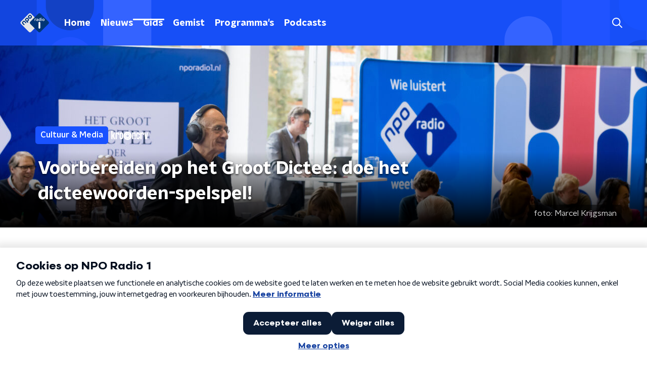

--- FILE ---
content_type: text/html;charset=utf-8
request_url: https://npo.qualifioapp.com/20/0C430B72-81CA-434E-8B43-D0012A5B4F7D/_wosod0/v1.cfm?id=0C430B72-81CA-434E-8B43-D0012A5B4F7D&pdomain=https://www.nporadio1.nl
body_size: 7208
content:
 <!DOCTYPE html PUBLIC "-//W3C//DTD XHTML 1.0 Transitional//EN" "http://www.w3.org/TR/xhtml1/DTD/xhtml1-transitional.dtd">
<html xmlns:fb="http://www.facebook.com/2008/fbml" xmlns="http://www.w3.org/1999/xhtml" lang="nl">
 <head>
  <meta charset="utf-8">
  <title>Spelspel 4: Dicteewoorden 2</title>
  <meta name="robots" content="noindex,nofollow">
  <meta name="viewport" content="width=device-width, initial-scale=1">
  <script type="text/javascript" src="https://files.qualifio.com/static/common/js/jquery/1.11.3/jquery.min.js?v=1"></script>
  <script type="text/javascript" src="https://files.qualifio.com/static/common/js/jquery/jquery-migrate-1.2.1.min.js?v=1"></script>
  <link rel="stylesheet" type="text/css" href="https://files.qualifio.com/static/common/js/jquery-ui-1.11.4.custom/jquery-ui.min.css?v=1">
  <script type="text/javascript" src="https://files.qualifio.com/static/common/js/jquery-ui-1.11.4.custom/jquery-ui.min.js?v=1"></script>
  <link rel="stylesheet" type="text/css" href="https://player.qualifio.com/20/js/autocomplete/jquery-ui.min.css">
  <script type="text/javascript" src="https://files.qualifio.com/static/common/js/fancybox/source/jquery.fancybox.min.js?v=1?v=2.0.6"></script>
  <link rel="stylesheet" type="text/css" href="https://files.qualifio.com/static/common/js/fancybox/source/jquery.fancybox.css?v=1?v=2.0.6" media="screen">
  <script type="text/javascript" src="/20/js/validate/jquery.validate.js?version=7"></script>
  <script type="text/javascript" src="/20/js/validate/additional-methods.js"></script>
  <script type="text/javascript" src="/20/js/validate/qualifio-methods.js"></script>
  <script type="text/javascript" src="/20/js/validate/validateDate.js?version=2"></script>
  <script type="text/javascript" src="/20/js/validate/jquery.inputmask.bundle.min.js"></script>
  <link rel="stylesheet" type="text/css" href="/20/ws/css/player.css.cfm?questionset=true&amp;justification=true&amp;summary=true&amp;v=521074653FD9F50A0D8E2C26901C3DA8">
  <script type="text/javascript" src="https://files.qualifio.com/static/common/js_new/qlf_datalayer/qlf_datalayer.1.4.0.min.js?v=2"></script>
  <link rel="stylesheet" type="text/css" href="https://fonts.qualifio.com/fontawesomesix/css/_qualifio.min.css?v=20231221">
  <script type="text/javascript">
        if (window.jQuery) {
            jQuery(document).ready(function() {
                let lastFocusedElement = null;
                if ($ && $("a.fancybox").fancybox) {

                    $("a.fancybox").fancybox({
                        'type':'iframe',
                        'height':10000,
                        'autoSize':false,
                        beforeLoad: function () {
                            lastFocusedElement = document.activeElement;
                        },
                        afterClose: function () {
                            lastFocusedElement?.focus();
                            lastFocusedElement = null;
                        },
                        afterShow: () => {

                            let wrapper = document.querySelector('.fancybox-wrap');
                            let closeBtn = document.querySelector('.fancybox-close');
                            let iframe = document.querySelector('.fancybox-iframe');
                            wrapper?.setAttribute('role', 'dialog');
                            wrapper?.setAttribute('aria-modal', 'true');
                            wrapper?.setAttribute('tabindex', '0');
                            wrapper?.focus();

                            // Close button might not be immediately available
                            setTimeout(() => {
                                closeBtn = document.querySelector('.fancybox-close');
                                closeBtn?.setAttribute('tabindex', '0');
                                closeBtn?.setAttribute('aria-label', "Dialoog sluiten");
                                closeBtn?.addEventListener('keydown', (e) => {
                                    if (e.key === 'Enter' || e.key === ' ' || e.code === 'Space') {
                                        e.preventDefault();
                                        closeBtn?.click();
                                    }
                                });
                            }, 0);

                            const handleTrap = (e, currentDoc) => {
                                if (e.key !== 'Tab') return;

                                const isShift = e.shiftKey;
                                const active = currentDoc.activeElement;
                                const iframeDoc = iframe?.contentDocument || iframe?.contentWindow?.document;
                                const iframeBody = iframeDoc?.body;

                                const focusables = iframeDoc?.querySelectorAll(
                                    'a[href], button, input, textarea, select, [tabindex]:not([tabindex="-1"])'
                                ) || [];

                                const firstFocusable = focusables[0];
                                const lastFocusable = focusables[focusables.length - 1];

                                // wrapper tab=> closeBtn | wrapper shitTab=> lastFocusable
                                if(active === wrapper) {
                                    if(isShift){
                                        e.preventDefault();
                                        (lastFocusable || iframeBody).focus();
                                    } else {
                                        e.preventDefault();
                                        (closeBtn || firstFocusable || iframeBody)?.focus();
                                    }
                                }

                                // closeBtn tab=> firstFocusable | closeBtn shiftTab=> wrapper
                                if(active === closeBtn) {
                                    if(isShift) {
                                        e.preventDefault();
                                        wrapper.focus();
                                    } else {
                                        e.preventDefault();
                                        (firstFocusable || iframeBody)?.focus();
                                    }
                                }

                                // firstFocusable tab=> nextFocusable | firstFocusable shiftTab=> closeBtn
                                if(active === firstFocusable) {
                                    if(isShift) {
                                        e.preventDefault();
                                        closeBtn?.focus();
                                    }
                                }

                                // lastFocusable tab=> firstFocusable | lastFocusable shiftTab=> previousFocusable
                                if (active === lastFocusable && !isShift) {
                                    e.preventDefault();
                                    wrapper?.focus();
                                }
                            };

                            const parentKeyHandler = (e) => handleTrap(e, document);
                            document.addEventListener('keydown', parentKeyHandler);

                            iframe?.addEventListener('load', () => {
                                try {
                                    const iframeDoc = iframe.contentDocument || iframe.contentWindow?.document;
                                    const iframeKeyHandler = (e) => handleTrap(e, iframeDoc);
                                    iframeDoc?.addEventListener('keydown', iframeKeyHandler);

                                    // Cleanup listeners when the FancyBox is closed
                                    $('.fancybox-wrap').on('remove', function () {
                                        document.removeEventListener('keydown', parentKeyHandler);
                                        iframeDoc?.removeEventListener('keydown', iframeKeyHandler);
                                    });
                                } catch (err) {
                                    console.warn('Focus trap error:', err);
                                }
                            });
                        }
                    });

                    $("a.coregBox").fancybox({
                        'type':'iframe',
                        'height':10000,
                        'autoSize':true,
                        'topRatio' : 0
                    });

                    $("a.ssoBox").fancybox({
                        'type':'iframe',
                        'height':10000,
                        'autoSize':true,
                        'topRatio' : 0
                    });

                    $("a.loginBox").fancybox({
                        'type':'iframe',
                        'height':10000,
                        'width':520,
                        'autoSize':true,
                        'topRatio' : 0
                    });
                }
            });
        }
    </script>
  <style type="text/css">
        .flat_checkbox, .flat_radio {display: inline-block;}
        #matrice .flat_radio {display: block;}
    </style>
  <script type="text/javascript">
    
        
        
    
    </script>
  <script type="text/javascript" src="/20/js/dateAgeCompare.js?v=11.15.1"></script>
  <link rel="stylesheet" type="text/css" href="https://assets.qualifio.com/troisfm/css/C4CCE2BC-14DC-4FB7-B15F-D86786EA8AB3.min.css">
  <style>
            .answerPic.is-correct, .answerPic.is-bad,
            .answerVPic.is-correct, .answerVPic.is-bad,
            .is-correct .bouton, .is-bad .bouton,
            .answers-wrapper.is-correct, .answers-wrapper.is-bad,
            .select.is-correct, .select.is-bad,
            .is-correct .text-levenstein, .is-bad .text-levenstein,
            .picto-is-correct:after, .picto-is-bad:after,
            .picto-is-good, .picto-is-bad i.fa, .answerPic.is-bad,
            .answers-wrapper-element.is-correct, .answers-wrapper-element.is-bad {
                animation: inherit;
            }
        </style>
  <script>
        /**
         * Sideloads a value into forms. Will be managed by the backend if supported.
         * Note that this will clear any previous value.
         * @param {string} name The name of the form field to sideload.
         * @param {string} value The value to sideload.
         */
        function qlfFormSideload(name, value) {
            if (["qlfSoftGate","qlfQs","adobeExperienceCloudID","googleID","qlfPrefillBirthday","galleryVotes"].indexOf(name) === -1) {
                console.warn("Attempt to sideload '" + name + "' - not supported, ignoring.");
                return;
            }

            
            $('input[name="' + name + '"]').remove();

            $('form').each(function() {
                $('<input />').attr({
                    type: 'hidden',
                    name: name,
                    value: value
                }).appendTo(this);
            });
        }
    </script>
  <script>
        (function(b,o,n,u,s){var a,t;a=b.createElement(u);a.async=1;a.src=s;t=b.getElementsByTagName(u)[0];t.parentNode.insertBefore(a,t);o[n]=o[n]||[]})
        (document,window,'_qual_async','script','https\x3A\x2F\x2Ffiles.qualifio.com\x2Fkit\x2Fqualp.2.min.js\x3Fv\x3D20231116');

        $(document).ready(function() {
            qlfFormSideload("qlfQs", window.document.location.search);

            _qual_async.push(['getParentLocation', function(parentUrl) {
                if (parentUrl) {
                    qlfFormSideload("qlfQs", parentUrl);
                }
            }]);
        });
    </script>
  <script src="https://npo.qualifioapp.com/20/0C430B72-81CA-434E-8B43-D0012A5B4F7D/scripts/cff.js" type="text/javascript"></script>
  <script src="https://npo.qualifioapp.com/20/0C430B72-81CA-434E-8B43-D0012A5B4F7D/scripts/qualifio.js?v=5" type="text/javascript"></script>
  <script src="https://static.qualif.io/qtools/tagReplacement/qlf_tag_replacement.min.js" type="text/javascript"></script>
  <link rel="alternate" type="application/json+oembed" href="https://api.qualif.io/v1/campaignfeed/oembed?format=json&amp;url=https%3A%2F%2Fnpo.qualifioapp.com%2F20%2F0C430B72-81CA-434E-8B43-D0012A5B4F7D%2Fv1.cfm%3Fid%3D0C430B72-81CA-434E-8B43-D0012A5B4F7D" title="Spelspel 4: Dicteewoorden 2">
  <link rel="alternate" type="text/xml+oembed" href="https://api.qualif.io/v1/campaignfeed/oembed?format=xml&amp;url=https%3A%2F%2Fnpo.qualifioapp.com%2F20%2F0C430B72-81CA-434E-8B43-D0012A5B4F7D%2Fv1.cfm%3Fid%3D0C430B72-81CA-434E-8B43-D0012A5B4F7D" title="Spelspel 4: Dicteewoorden 2">
  <link rel="stylesheet" href="/20/0C430B72-81CA-434E-8B43-D0012A5B4F7D/v1/controllers/Accessibility/widget.css" type="text/css">
  <script>qlfDataLayer = [{"device":"desktop","optins":[],"form_submitted":0,"domain":"npo.qualifioapp.com","isWinner":"null","query_string":"","channel_guid":"0C430B72-81CA-434E-8B43-D0012A5B4F7D","step":"intro","thematics":[],"timeClient":0,"campaign_id":1142707,"campaign_guid":"0F196281-F0F0-424E-88A1-82CDB24C3370","pgi":1,"parentURL":"https://www.nporadio1.nl/nieuws/cultuur-media/785f6a3b-788b-4fca-be20-9bb0610f82f1/voorbereiden-op-het-groot-dictee-doe-het-dicteewoorden-spelspel","isIdentified":0,"title":"Spelspel 4: Dicteewoorden 2","lg":"nl","score":0,"preview":false,"page_path":"/1142707/nl/1/intro/1","pg":1}]</script>
  <script>
                    // This must be executed immediately, before the oauth scripts have a chance to execute
                    
                    document.addEventListener('DOMContentLoaded', function () {
                        
                        
                            defer(function () {
                                postFunnel();
                            });
                        
                    });
                </script>
  <script>
                        window.__qlf.initStore(JSON.stringify({"g":{},"t":{},"o":{}}));
                    </script>
  <script type="text/javascript">function generateUUID () { /* Public Domain/MIT */
    var d = new Date().getTime();
    return "xxxxxxxx-xxxx-xxxx-xxxx-xxxxxxxxxxxx".replace(/x/g, function (c) {
        var r = (d + Math.random() * 16) % 16 | 0;
        d = Math.floor(d / 16);
        return r.toString(16);
    });
}
</script>
 </head>
 <body class="intro" id="introNL" data-qlf-campaign-id="0F196281-F0F0-424E-88A1-82CDB24C3370" data-qlf-session-id="D4ADB818-58D4-49FA-A44E-A4883977500B" data-qlf-channel-id="0C430B72-81CA-434E-8B43-D0012A5B4F7D" data-qlf-step-name="intro" data-qlf-step-index="1" data-qlf-question-index="0" data-qlf-referer="https://www.nporadio1.nl/nieuws/cultuur-media/785f6a3b-788b-4fca-be20-9bb0610f82f1/voorbereiden-op-het-groot-dictee-doe-het-dicteewoorden-spelspel" data-qlf-title="Spelspel 4: Dicteewoorden 2" data-qlf-game-state="start" data-qlf-limitation-key="7D9D2FC2-9D11-4E00-93A5-EA3CBE21BC62" data-fpic-replay-cookie="QfZ0vwp0RTgCTpeo8viG8Yg" data-fpic-page-already-played="https://npo.qualifioapp.com/20/0C430B72-81CA-434E-8B43-D0012A5B4F7D/v1.cfm?pdomain=https%3A%2F%2Fwww.nporadio1.nl&amp;dejajoue=1&amp;id=0C430B72-81CA-434E-8B43-D0012A5B4F7D" data-fpic-type="directForm" style=";display:none;">
  <script type="text/javascript">document.getElementsByTagName("body")[0].setAttribute("data-qlf-session-id", generateUUID()); </script><a href="#qualifioBox" class="skip-link bouton" id="skip-button"> Ga naar de hoofdinhoud </a> <!-- id_campagne: 1142707 --> <!-- version: 11.15.1 --> <!-- sx: wosod0 --> <!-- id_partie: D4ADB818-58D4-49FA-A44E-A4883977500B --> <!-- scenario:  -->
  <div id="qualifio_wrapper">
   <div id="responsive_tools">
    <div id="tools">
    </div>
    <script type="text/javascript">
        // add click event listener to the client managed links since their inline js is now forbidden
        $(document).ready(function() {
            for (const linkId of []) {
                $('a[href=#' + linkId +']').click(function() {
                    const linkElement = $('#' + linkId)[0];
                    // because of fancybox listeners, we need to simulate a click event rather than simply doing click();
                    const event = new MouseEvent('click', {
                        view: window,
                        bubbles: true,
                        cancelable: true
                    });
                    const canceled = !linkElement.dispatchEvent(event);
                    if (!canceled) {
                        window.location.href = linkElement.href;
                    }
                });
            }
        });
    </script>
   </div>
   <div id="bandeau_sup">
    <img src="https://assets.qualifio.com/514/2C1085BF-9525-4D63-839FC4B5F1E43FDD.jpg?cacheID=221114152118" alt="">
   </div>
   <div id="qualifioBox">
    <div class="quizz" id="intro">
     <h1 class="campaign_title">Spelspel 4: Dicteewoorden 2</h1>
     <h2 class="campaign_step"></h2>
     <p>Je kan je ook aanmelden voor de Nationale Nieuwsquiz bij Spraakmakers op NPO Radio 1. Iedere dag spelen we de Nationale Nieuwsquiz in de studio en de weekwinnaar krijgt 300 euro! Lees meer en <a href="https://www.nporadio1.nl/nieuws/spraakmakers-2/7a18e92a-c642-4a4d-81fc-f2cf029640ad/meld-je-aan-voor-de-nationale-nieuwsquiz" target="_blank">meld je aan</a>.</p>
     <script type="text/javascript">$( "body" ).addClass( "after" );</script>
    </div><!-- // qualifiobox  -->
   </div>
   <div id="footer" class="footer">
    <img alt="" src="https://assets.qualifio.com/514/28120ADA-7CBD-4525-8E12DA599D2CEAC2.jpg">
   </div><!-- // qualifio_wrapper -->
  </div>
  <script language="javascript" type="text/javascript">
        function addStyle () {
            var style = document.createElement('style');
            style.type = 'text/css';
            style.id = 'previewCss';
            style.innerHTML = 'content';
            document.getElementsByTagName('head')[0].appendChild(style);
        }
        //call it just once, to create the element in html
        addStyle();

        function refreshCss(arg){
            document.getElementById('previewCss').textContent = '';
            document.getElementById('previewCss').textContent = arg;
            window.parentIFrame = window.parentIFrame || [];
            window.parentIFrame.push(['size', 0, 0]);
        }
    </script>
  <script language="javascript" type="text/javascript">
        (function(b,o,n,u,s){var a,t;a=b.createElement(u);a.async=1;a.src=s;t=b.getElementsByTagName(u)[0];t.parentNode.insertBefore(a,t);o[n]=o[n]||[]})
        (document,window,'_qual_async','script','https\x3A\x2F\x2Ffiles.qualifio.com\x2Fkit\x2Fqualp.2.min.js\x3Fv\x3D20231116');
        _qual_async.push(['registerParentMessageCallback', 'refreshCss', function(arg) {refreshCss(arg);}]);

        
            _qual_async.push(['startChildIframe', 'https\x3A\x2F\x2Fwww.nporadio1.nl']);
            
            
            
            _qual_async.push(['getParentLocation', function(a) { saveQueryString(a); }]);
        

        _qual_async.push(['requestPlugin', 'qualp', 'iframe', function() {
            var attributes = {"title":"Spelspel 4: Dicteewoorden 2"};
            var target = window['parentIFrame']['getDivId']();
            _qual_async.push(['sendParentMessage', 'iframe/setAttributes', [target, attributes]]);
        }]);
    </script><!-- tag Google Analytics générique --> <!-- tag CIM/Xiti/eStat --> <!-- tag 2 -->
  <script type="text/javascript">
$(document).ready(function() {
    $(".form-textfield :input[data-inputmask]").inputmask();
    
    var display_justification = true;
    var justification_location = "bottom";
    var modify_answer = false;
    
    var formValidator = $("form#myForm,form#launchGame,form#question,form#testform,form#viralForm,form#puzzle-form").validate({
        ignore: ':hidden:not(:text),.ignore',
        highlight: function(element) {
            if ($(element).closest('.form-multicol').length > 0) {
                $(element).closest('.form-multicol').removeClass('has-valid');
                $(element).closest('.form-multicol').addClass('has-error');
            }
            else if ($(element).closest('.height-container').length > 0) {
                $(element).closest('.height-container').removeClass('has-valid');
                $(element).closest('.height-container').addClass('has-error');
            }
            else if ($(element).closest('.multiple').length > 0) {
                $(element).closest('.multiple').removeClass('has-valid');
                $(element).closest('.multiple').addClass('has-error');
            }
            else if ($(element).closest('.multicol').length > 0) {
                $(element).closest('.multicol').removeClass('has-valid');
                $(element).closest('.multicol').addClass('has-error');
            }
            else if ($(element).closest('.form-optin').length > 0){
                $(element).closest('.form-optin').removeClass('has-valid');
                $(element).closest('.form-optin').addClass('has-error');
            }
            else {
                $(element).closest('.form-group').removeClass('has-valid');
                $(element).closest('.form-group').addClass('has-error');
            }
        },
        unhighlight: function(element) {

            if ($(element).hasClass("code_field") && this.numberOfInvalids() > 0) {
                return;
            }

            if ($(element).closest('.form-multicol').length > 0) {
                $(element).closest('.form-multicol').removeClass('has-error');
                $(element).closest('.form-multicol').addClass('has-valid');
            }
            else if ($(element).closest('.height-container').length > 0) {
                $(element).closest('.height-container').removeClass('has-error');
                $(element).closest('.height-container').addClass('has-valid');
            }
            else if ($(element).closest('.multiple').length > 0) {
                $(element).closest('.multiple').removeClass('has-error');
                $(element).closest('.multiple').addClass('has-valid');
            }
            else if ($(element).closest('.multicol').length > 0) {
                $(element).closest('.multicol').removeClass('has-error');
                $(element).closest('.multicol').addClass('has-valid');
            }
            else if ($(element).closest('.form-optin').length > 0) {
                $(element).closest('.form-optin').removeClass('has-error');
                $(element).closest('.form-optin').addClass('has-valid');
            }
            else {
                $(element).closest('.form-group').removeClass('has-error');
                $(element).closest('.form-group').addClass('has-valid');
            }
        },
        debug:false,
        submitHandler: function(form) {
            if (!modify_answer) {
                if (display_justification && typeof showJustification !== 'undefined' && $.isFunction(showJustification)) {
                    showJustification(justification_location, 0);
                    display_justification = justification_location!='bottom';
                    return false;
                }
            } else {
                if (typeof isMultipleCheckBoxValidated !== 'undefined' && !isMultipleCheckBoxValidated) {
                    isMultipleCheckBoxValidated = true;
                    if (typeof showJustification !== 'undefined' && $.isFunction(showJustification)) {
                        showJustification('bottom',0);
                        display_justification = false;
                        return false;
                    }
                }
            }
            $('input[type=submit]').attr("disabled", true);
            return true;
        },
        showErrors: function(errorMap, errorList) {
            this.defaultShowErrors();
            if (this.numberOfInvalids() > 0 && typeof sendErrorInForm == 'function') {
                sendErrorInForm(this.numberOfInvalids());
            }
        },
        focusInvalid: false,
        onkeyup: false,
        errorPlacement: function(error, element) {
            if (element.parent().closest('.CheckboxesGroup').length > 0) {
                error.insertAfter( element.parent().closest('.CheckboxesGroup')) ;
            }
            else if (element.parent().closest('#matrice').length > 0) {
                error.insertAfter( element.parent().closest('#matrice')) ;
            }
            else if (element.closest('.multicol').length > 0) {
                element.parent().closest('.multicol').append(error) ;
            }
            else if (element.closest('.table.multiple').length > 0) {
                element.parent().closest('.table.multiple').append(error) ;
            }
            else if (element.closest('.form-multicol').length > 0) {
                element.parent().closest('.form-multicol').append(error) ;
            }
            else if (element.closest('.height-container').length > 0) {
                element.parent().closest('.height-container').append(error) ;
            }
            else if (element.closest('.multiple').length > 0) {
                element.parent().closest('.multiple').append(error) ;
            }
            else if (element.closest('.multicol').length > 0) {
                element.parent().closest('.multicol').append(error) ;
            }
            else if (element.closest('.t_ckeckbox').length > 0) {
                element.parent().closest('.t_ckeckbox').append(error) ;
            }
            else if (element.closest('.form_checkbox').length > 0) {
                element.parent().closest('.form_checkbox').append(error) ;
            }
            else if (element.closest('.form-radio').length > 0) {
                element.parent().closest('.form-radio').append(error) ;
            }
            else if (element.closest('.checkbox-group').length > 0) {
                element.parent().closest('.checkbox-group').append(error) ;
            }
            else if (element.closest('.coreg-optin-checkbox').length > 0) {
                element.parent().closest('.coreg-optin-checkbox').append(error) ;
            }
            else if (element.closest('.form-optin').length > 0) {
                element.parent().closest('.form-optin').append(error) ;
            }
            else if (element.closest('.coreg-yes-no').length > 0) {
                element.parent().closest('.coreg-yes-no').append(error) ;
            }
            else if (element.closest('div.answers-container div.related-select:last select').length > 0) {
                element.parent().closest('div.answers-container div.related-select:last select').parent().append(error) ;
            } else {
                error.appendTo(element.parent(element));
            }
        }
    });

    if (formValidator && formValidator.currentForm && formValidator.currentForm.id == 'launchGame') {
        formValidator.settings.focusInvalid = true;
    }
});


$('select').on('change', function() {
    $(this).valid();  // triggers a validation test
});
</script>
  <script type="text/javascript">$(document).ready(function () { 
 });</script>
  <script type="module" src="https://npo.qualifioapp.com/20/0C430B72-81CA-434E-8B43-D0012A5B4F7D/scripts/playerProvider.js?v=1" defer crossorigin></script>
  <script type="text/javascript">// Global
var qString = "";
(function saveUrlParams() {
  /* iframe query string */
  var targetObj = {};
  new URL(window.location).searchParams.forEach(function (value, key) {
    switch (key) {
      case 'pdomain':
      case 'id':
        return false;
    }
    targetObj[key] = value;
  });

  targetObj.userAgent = navigator.userAgent;

  qString = new URLSearchParams(targetObj).toString();
  if (document.getElementById("qlf_refvar")) {
    document.getElementById("qlf_refvar").setAttribute('value', qString);
  }
})();

function getQueryVariable(qString) {
  var searchParams = new URLSearchParams(qString);
  var exclusionList = {"id": 1, "pdomain": 1, "userAgent": 1};
  searchParams.forEach(function (key, value, collection) {
    if (exclusionList[key] || value == undefined) {
      return;
    }
    var setterName = "set" + (key.toLowerCase());
    if (window[setterName]) {
      if (typeof window[setterName] === "function") {
        window[setterName](value);
      }
    }
  });
}

function readDataAtt(attName) {
  return document.getElementsByTagName("body")[0].getAttribute(attName);
}

if (readDataAtt("data-fpic-type") == "directForm") {
  getQueryVariable(qString);
}

function getCookie(cookieName) {
  if (!cookieName) {
    return null;
  }
  var dc = document.cookie;
  var prefix = cookieName + "=";
  var begin = dc.indexOf("; " + prefix);
  if (begin == -1) {
    begin = dc.indexOf(prefix);
    if (begin != 0) {
      return null;
    }
  } else {
    begin += 2;
    var end = document.cookie.indexOf(";", begin);
    if (end == -1) {
      end = dc.length;
    }
  }
  return decodeURI(dc.substring(begin + prefix.length, end));
}

function checkReplayCookie() {
  var replayCookieName = readDataAtt("data-fpic-replay-cookie");
  var replayCookie = getCookie(replayCookieName);

  if (replayCookie != null && document.getElementById("relocateIfCookieExist")) {
    var alreadyPlayedUrl = readDataAtt("data-fpic-page-already-played");
    window.location.replace(alreadyPlayedUrl);
  } else {
    document.getElementsByTagName("body")[0].style.display = "";
  }
}

checkReplayCookie();

(function patchFormAction() {
  var forms = window.document.querySelectorAll('form');
  forms.forEach(function (formItem) {
    if (formItem.getAttribute('action') && formItem.getAttribute('data-form-action-patch')) {
      var action = new URL(formItem.getAttribute('action'));
      action.search = document.location.search + formItem.getAttribute('data-form-action-patch');
      formItem.setAttribute('action', action.toString());
    }
  });
})();
</script>
 </body>
</html>
 

--- FILE ---
content_type: text/css;charset=UTF-8
request_url: https://npo.qualifioapp.com/20/ws/css/player.css.cfm?questionset=true&justification=true&summary=true&v=521074653FD9F50A0D8E2C26901C3DA8
body_size: 14132
content:
/*
  surrogateControl = true
  cfincludeInPlaceOfImport = true
 */
/* player-styles/animate.min.css */
.animated{animation-duration:1s;animation-fill-mode:both}.animated.infinite{animation-iteration-count:infinite}.animated.hinge{animation-duration:2s}.animated.flipOutX,.animated.flipOutY,.animated.bounceIn,.animated.bounceOut{animation-duration:.75s}@keyframes rubberBand{from{transform:scale3d(1,1,1)}30%{transform:scale3d(1.25,0.75,1)}40%{transform:scale3d(0.75,1.25,1)}50%{transform:scale3d(1.15,0.85,1)}65%{transform:scale3d(.95,1.05,1)}75%{transform:scale3d(1.05,.95,1)}to{transform:scale3d(1,1,1)}}.rubberBand{animation-name:rubberBand}@keyframes shake{from,to{transform:translate3d(0,0,0)}10%,30%,50%,70%,90%{transform:translate3d(-10px,0,0)}20%,40%,60%,80%{transform:translate3d(10px,0,0)}}.shake{animation-name:shake}@keyframes bounceIn{from,20%,40%,60%,80%,to{animation-timing-function:cubic-bezier(0.215,0.610,0.355,1.000)}0%{opacity:0;transform:scale3d(.3,.3,.3)}20%{transform:scale3d(1.1,1.1,1.1)}40%{transform:scale3d(.9,.9,.9)}60%{opacity:1;transform:scale3d(1.03,1.03,1.03)}80%{transform:scale3d(.97,.97,.97)}to{opacity:1;transform:scale3d(1,1,1)}}.bounceIn{animation-name:bounceIn}@keyframes bounceInDown{from,60%,75%,90%,to{animation-timing-function:cubic-bezier(0.215,0.610,0.355,1.000)}0%{opacity:0;transform:translate3d(0,-3000px,0)}60%{opacity:1;transform:translate3d(0,25px,0)}75%{transform:translate3d(0,-10px,0)}90%{transform:translate3d(0,5px,0)}to{transform:none}}.bounceInDown{animation-name:bounceInDown}@keyframes bounceInLeft{from,60%,75%,90%,to{animation-timing-function:cubic-bezier(0.215,0.610,0.355,1.000)}0%{opacity:0;transform:translate3d(-3000px,0,0)}60%{opacity:1;transform:translate3d(25px,0,0)}75%{transform:translate3d(-10px,0,0)}90%{transform:translate3d(5px,0,0)}to{transform:none}}.bounceInLeft{animation-name:bounceInLeft}@keyframes bounceInRight{from,60%,75%,90%,to{animation-timing-function:cubic-bezier(0.215,0.610,0.355,1.000)}from{opacity:0;transform:translate3d(3000px,0,0)}60%{opacity:1;transform:translate3d(-25px,0,0)}75%{transform:translate3d(10px,0,0)}90%{transform:translate3d(-5px,0,0)}to{transform:none}}.bounceInRight{animation-name:bounceInRight}@keyframes bounceInUp{from,60%,75%,90%,to{animation-timing-function:cubic-bezier(0.215,0.610,0.355,1.000)}from{opacity:0;transform:translate3d(0,3000px,0)}60%{opacity:1;transform:translate3d(0,-20px,0)}75%{transform:translate3d(0,10px,0)}90%{transform:translate3d(0,-5px,0)}to{transform:translate3d(0,0,0)}}.bounceInUp{animation-name:bounceInUp}@keyframes fadeIn{from{opacity:0}to{opacity:1}}.fadeIn{animation-name:fadeIn}@keyframes fadeInUp{from{opacity:0;transform:translate3d(0,100%,0)}to{opacity:1;transform:none}}.fadeInUp{animation-name:fadeInUp}
/* player-styles/error-messages.min.css */
label.error{width:100%;display:block;color:#BF0000}.form-group{position:relative}.answers-container .element-hidden{display:none}.span-error{border-radius:3px;color:#cb2028;display:inline-block;font-size:12px;font-weight:normal;margin:3px 0;padding:5px 0 0;position:relative}.radio-group.has-error,.form-optin.has-error{background:inherit;padding:0}.radio-group.has-error .flat_radio{border-color:#cb2028}.has-error{color:#000}.has-error,.error span{background:#fcecec;border-radius:3px;padding:5px;transition:.3s}.form-group.has-error select,.form-group.has-error textarea,.form-group.has-error input.champTexte,.form-group.has-error #captchafield{border-color:#cb2028}.form-group.has-error input.champTexte{color:#cb2028}.container_field .has-error,.container_select-dates .has-error,.container_select .has-error{top:-5px}.has-error .flat_checkbox{border-color:#cb2028}.quizz .fa-exclamation,.quizz .fa-check{display:none!important;}.container_optin label.error span{display:block;border-radius:0 0 3px 3px;margin:-1px 0 0;padding-left:40px}div#reponseCaptcha .has-error{display:inline-block}.custom .error,.row .error{margin-top:10px;display:block}.questionset .form-group.related-select{display:block;background:inherit}.has-error .answer-label label{color:#A01C26}.has-error .flat_checkbox,.has-error .flat_radio{border-color:#cb2028}.coregistration .form-group.has-error,.coregistration .form-group.has-error a{color:#cb2028}
/* player-styles/radio-checkbox.min.css */
#matrice .flat_radio{margin:auto}table#matrice{margin-bottom:20px}.flat_radio input[type="radio"],.flat_checkbox input[type="checkbox"]{cursor:pointer;height:20px;opacity:0;position:absolute;width:20px;z-index:20;margin:0;top:-2px;left:-2px}.flat_radio,.flat_checkbox{width:15px;height:15px;position:relative;border:2px solid #d8d8d8;margin-right:5px;display:inline-block;vertical-align:middle;box-sizing:initial}.flat_radio,.flat_inside_radio{border-radius:50px}.flat_checkbox{border-radius:3px}.flat_inside_radio,.flat_inside_checkbox{cursor:pointer;position:absolute;width:20px;height:20px;left:2px;top:2px}.flat_inside_radio:after{opacity:0;content:"";position:absolute;transition:transform .28s ease 0s;background:#000;width:0;height:0;top:1px;left:1px;border-radius:50px;transform:scale(0);box-sizing:initial}.flat_inside_checkbox:after{opacity:0;content:"";position:absolute;width:13px;height:5px;background:transparent;top:-3px;left:0;border:4px solid #000;border-top:none;border-right:none;transform:rotate(-45deg);transition:.3s;box-sizing:initial}.flat_radio input[type=radio]:checked + .flat_inside_radio:after{opacity:1;width:9px;height:9px;transform:scale(1);box-sizing:initial}.flat_radio input[type=radio]:checked + .flat_inside_radio:before{border:2px solid #000;border-radius:50px;content:"";height:15px;left:-4px;position:absolute;top:-4px;width:15px;box-sizing:initial}.flat_checkbox input[type=checkbox]:checked + .flat_inside_checkbox:after{opacity:1;box-sizing:initial}.flat_checkbox input[type=checkbox]:checked + .flat_inside_checkbox:before{border:2px solid #000;border-radius:3px;content:"";height:15px;left:-4px;position:absolute;top:-4px;width:15px;box-sizing:initial}.multiple td{vertical-align:middle}.reponse>label{margin-right:10px}#answerVPicGroup .flat_checkbox,#answerPicGroup .flat_checkbox,.CheckboxesGroup .flat_checkbox{display:none}
/* player-styles/default.min.css */
@charset "UTF-8";.answerPic img,.answerVPic,.bouton,.chkl_response,.ic_checkbox,.qualifio-gigya-button input,.ssoBouton,.ui-datepicker-next,.ui-datepicker-prev,div#tools a,input#code{transition:.3s}body,input.champTexte,textarea{-webkit-font-smoothing:antialiased;-moz-osx-font-smoothing:grayscale}body{margin:0;font-family:-apple-system,BlinkMacSystemFont,"Segoe UI",Roboto,Oxygen,Ubuntu,Cantarell,"Fira Sans","Droid Sans","Helvetica Neue",sans-serif;width:100%!important;background-size:auto auto;word-break:break-word}div#qualifio_wrapper{margin:auto}div#bandeau_sup img{width:100%;max-width:100%;height:auto}div#qualifioBox{overflow:hidden;overflow-y:auto;position:relative;height:auto;margin-bottom:20px}a img{border:0}.fancybox-close{background-image:none;top:-15px;right:-15px}.fancybox-close:before{content:"\f00d";display:block;width:21px;height:21px;background:#444;font-family:"Font Awesome 5 Pro";text-align:center;font-size:20px;border-radius:100px;border:3px solid #fff;color:#fff;padding:4px;transition:.3s;box-sizing:initial!important}.fancybox-close:before:hover{background:#000}.code,.code-label{margin-right:5px}input.code{text-align:center;max-width:230px}.form-group.form-textfield.code{position:relative;max-width:320px;margin:auto}.fb_button{display:inline-block;background-color:#006ac3;color:#fff;transition:.3s;cursor:pointer;text-decoration:none;padding:12px 20px;border-radius:3px;font-size:15px;font-weight:600}.fb_button:hover{background-color:#005399;color:#fff}.fb_button i{margin-right:8px;font-weight:400;font-size:17px}.fb_button img{display:none}@media only screen and (min-width:10px){select{background-image:inherit;appearance:none;-moz-appearance:none;-webkit-appearance:none;cursor:pointer}}select::-ms-expand{display:none}@media screen and (-ms-high-contrast:active),(-ms-high-contrast:none){select,select:active,select:focus{background-image:inherit;padding:6px 15px}}.far.form_select-arrow,.form_textfield-calendar,.form_textfield-lock{color:#bbb;display:block;font-size:19px;position:absolute;pointer-events:none;width:auto}.far.form_select-arrow{right:10px;top:11px}i.far.fa-angle-down.form_select-arrow.form_field_position{width:auto}input.champTexte,select{max-width:217px;width:100%;box-sizing:border-box;outline:0}input.champTexte{padding:10px}select{border-radius:0;padding:10px 30px 10px 10px}.container_relatedselects input.champTexte,.form_container select,input.champTexte,input.champTexte.form_textfield,input.champTexte.hasDatepicker,select,textarea.champMemo{background:#f8fafb;border-style:solid;border-width:1px;border-color:#e8e8e8;transition:.3s;color:#000}.champTexte:focus,.champTexte:hover,.quizz select:focus,.quizz select:hover,input.champTexte.form_textfield:focus,input.champTexte.form_textfield:hover,select:focus,select:hover,textarea.champMemo:focus,textarea.champMemo:hover{background-color:#fff;outline:0;color:#000}input[type=number]{-moz-appearance:textfield}input[type=number]::-webkit-inner-spin-button,input[type=number]::-webkit-outer-spin-button{-webkit-appearance:none;margin:0}textarea{font-size:14px;min-height:150px;padding:11px;width:96%;max-width:96%;color:#000}.viral-form .form_label-viral{margin-right:5px}.viral-form .form-textfield{display:inline-block}@media only screen and (max-width:480px){.viral-form .form-textfield{display:block}.viral-form input.champTexte{max-width:inherit}}.form-wrapper-matrix .form_label{vertical-align:middle;margin:8px 0}.form-slider{display:inline-block;min-width:225px;margin:6px 0;vertical-align:middle}.form-slider select{display:inline-block}.wrapper-slider{padding:7px 0;text-align:left}.wrapper-slider img.form-img{padding:10px}.form-wrapper-matrix .form-group{max-width:inherit}#matrice img{min-width:70px}.form-slider i.far{display:none}.form-slider a.ui-slider-handle{background:#bbb;border:0;border-radius:100px;cursor:pointer;padding:1px;overflow:visible}.container-img{display:inline-block;width:20%}.container-img+.slider-content-container{display:inline-block;vertical-align:middle;width:78%}.container-img+.slider-content-container .form-slider{width:100%}.form-wrapper-matrix .ui-slider-tooltip{background:#fff;border-radius:5px;color:#666;padding:.3em .2em;margin-left:-3.5em;box-shadow:0 0 7px rgba(0,0,0,.3)}#question img.form-img,img.form-img{cursor:pointer;display:inline-block;vertical-align:middle;width:100%}@media only screen and (max-width:480px){.form-slider{width:100%;min-width:inherit}.form-wrapper-matrix .form_label{min-width:inherit;display:inline-block}.container-img{float:inherit;display:inline-block}}@media only screen and (max-device-width:1000px){.form-slider{width:130px;display:inline-block;min-width:inherit;position:relative}.form-slider select{width:100%}.form-slider i.far.form_select-arrow{display:block;right:10px}#col1,#col2,#col3,#col4,#col5,#col6,#col7,#col8,#col9{display:inline-block}}@media only screen and (max-width:480px){#col1,#col2,#col3,#col4,#col5,#col6,#col7,#col8,#col9{display:inline-block}input.champTexte,select{max-width:100%}}.form_title-label{font-weight:700;width:100%}.container_relatedselects .form-group.has-error{display:none}.container_relatedselects .select.form-group.has-error{display:block}.questionset .related-select .form_label{width:100%;margin-right:5px;max-width:100px}.related-select .form_field_position{display:inline-block}.questionset .related-select select{width:185px}.related-select .form_fa-wrapper{position:relative;margin-bottom:5px}@media only screen and (max-device-width:480px){.questionset .related-select .form_label{display:block;max-width:100%;margin-bottom:10px}.questionset .related-select select{width:100%}}.bouton,a.bouton{display:inline-block;text-decoration:none;padding:12px 20px;margin-top:10px;margin-bottom:25px;cursor:pointer;-webkit-appearance:none;outline:0;transition:.3s}input.bouton{white-space:normal}.bouton:disabled{opacity:.5;pointer-events:none;cursor:default}#replay{margin:20px;text-align:center}@media only screen and (max-device-width:480px){a.bouton,input.bouton{font-size:110%}}.vote-icon span{display:none}#fbInvite,#fbShareWall{text-align:center;clear:both;display:block;margin:0}div#fbShareWall .fb_button{font-family:-apple-system,BlinkMacSystemFont,"Segoe UI",Roboto,Oxygen,Ubuntu,Cantarell,"Fira Sans","Droid Sans","Helvetica Neue",sans-serif;font-weight:600;padding:10px 15px;display:inline-block}div#fbShareWall .fb_button span{padding:inherit}div#fbShareWall .fb_button i{vertical-align:middle;font-size:1.5em;margin:auto}#fbInvite .fb_messenger_img{display:inline-block;background:#0084fe;color:#fff;padding:12px 20px;border-radius:3px;cursor:pointer;transition:all .2s ease-in-out;font-family:-apple-system,BlinkMacSystemFont,"Segoe UI",Roboto,Oxygen,Ubuntu,Cantarell,"Fira Sans","Droid Sans","Helvetica Neue",sans-serif;font-size:15px;font-weight:600}#fbInvite a.fb_messenger_img{text-decoration:none}#fbInvite .fb_messenger_img span{vertical-align:top}#fbInvite .fb_messenger_img:hover{background:#006ac3;text-decoration:none}#fbInvite .fb_messenger_img:before{display:none}#fbInvite .fb_messenger_img span:before{display:inline-block;font-family:"Font Awesome 5 Brands";color:#fff;content:"\f39f";vertical-align:middle;font-size:17px;font-weight:400;padding-right:8px}.exit #voting{text-align:center}input#vote_alreadyplayed{margin:auto;display:block}#indiceTexte img,#intro img,#message_intro img,#notabene img,#question img,.alreadyplayed .quizz img,.exit .quizz img,.intro #intro img,.justification img,.question img,div#introduction img{height:auto!important;max-width:100%!important}#adserver iframe,#comments iframe,#description iframe,#introduction iframe,#message_intro iframe,#notabene iframe,.alreadyplayed .quizz p iframe,.alreadyplayed p iframe,.exit .quizz p iframe,.fancybox_body iframe,.identityset #intro iframe,.intro #intro p iframe{display:block;width:100%!important;max-width:500px!important;margin:auto!important}.uploadChooseBtn{border-radius:0}.coregistration .fb-like iframe{max-width:inherit!important}.profil-picture-zone img{max-height:400px}.fbShareWallProfile-button,.profil-picture-zone{text-align:center}.profil-description-zone h2{text-align:center}.default-answer-picture{display:none}.footer{text-align:center}#adserver img{height:auto;max-width:100%;width:auto}#copyright{background:#000;bottom:0;color:#fff;font-size:9px;left:0;padding:6px 0;position:fixed;width:100%}@media only screen and (max-device-width:480px){a,body,body.profile_detail,body.profile_detail p,body.profile_detail table,div#question,input.champTexte,span,td{font-size:100%!important}h1{font-size:140%}h2{font-size:110%}h3{font-size:100%}option{background:#fff!important;color:#000!important}}input.champTexte,textarea{-webkit-appearance:none}@media only screen and (max-device-width:1000px){.wrapper-slider .form-slider .form_fa-wrapper{position:relative}.wrapper-slider .form-slider .form_fa-wrapper .form_select-arrow,.wrapper-slider .form-slider .form_fa-wrapper select{display:block}}

/* player-styles/tools.min.css */
#responsive_tools div#tools a.form-only{display:none}.identityset #responsive_tools div#tools a.form-only{display:inline-block}#responsive_tools{width:100%;display:inline-block;z-index:10}#social{display:inline-block;text-align:left}div#tools{float:right;display:inline-block}#responsive_tools div#tools a{text-decoration:none;font-size:13px;padding:7px 10px;font-weight:600;display:inline-block;margin:5px 5px 5px 0}div#tools a:before{display:inline-block;font-family:"Font Awesome 5 Pro";font-size:15px;text-rendering:auto;-webkit-font-smoothing:antialiased;-moz-osx-font-smoothing:grayscale;margin-right:5px;font-weight:bold}a#s_details:before{content:"\f091"}a#s_reglement:before{content:"\f0e3"}a#s_scores:before{content:"\f005"}a#s_contact:before{content:"\f0e0"}a#s_dotation:before{content:"\f06b"}a#s_play:before{content:"\f015"}a#s_gallery:before{content:"\f00a"}a#s_gdpr-privacy:before{content:"\f24e"}#responsive_tools div#social,#responsive_tools div#tools{width:auto}@media only screen and (max-width:480px){#responsive_tools div#tools a:before{margin-right:0}#responsive_tools div#tools a{font-size:0!important}}
/* player-styles/answers-hover.min.css */
.questionset figure,.qualifyset figure{margin:15px 15px 8px;position:relative}.questionset .custom figure,.qualifyset .custom figure{padding:6px;margin:0}.questionset figcaption,.qualifyset figcaption{background:rgba(0,0,0,.8);position:absolute;top:0;left:0;width:100%;height:100%;margin-top:100%;transition:all .7s;opacity:0;color:#fff;overflow:auto;display:-ms-flexbox;display:flex;z-index:3}.questionset figcaption span.label_description,.qualifyset figcaption span.label_description{margin:auto;padding:5%;font-size:15px}.questionset figure:hover figcaption,.qualifyset figure:hover figcaption{margin-top:0;opacity:1}.custom figure img{transform:scale(.95)}.custom figure:hover img{transform:translateY(-2px)scale(1)}.answerAlign_h img{margin-bottom:0;max-width:100%}#answerVPicGroup .answerVPic:before{z-index:0}.ui-tooltip,.arrow:after{background:rgba(0,0,0,.9);border:0;opacity:1}.ui-tooltip{padding:15px;color:#fff;border-radius:3px;opacity:1;font-size:14px;font-family:-apple-system,BlinkMacSystemFont,'Segoe UI','Roboto','Oxygen','Ubuntu','Cantarell','Fira Sans','Droid Sans','Helvetica Neue',sans-serif}div.arrow{width:70px;height:16px;overflow:hidden;position:absolute;left:50%;margin-left:-35px;bottom:-16px;background:none}div.arrow.top{top:-16px;bottom:auto}div.arrow.left{left:20%}div.arrow:after{content:"";position:absolute;left:20px;top:-20px;width:25px;height:25px;box-shadow:6px 5px 9px -9px black;transform:rotate(45deg)}div.arrow.top:after{bottom:-20px;top:auto}
/* player-styles/incentive-share.min.css */
#fbShareWallBonus.bonus_message{border:2px solid #74c820;border-radius:5px;display:inline-block;font-size:15px;font-weight:bold;padding:18px 13px;max-width:350px;color:#74c820;background:#fff;animation:bounceIn ease .9s}span.tip_content{display:block;font-size:14px;font-weight:normal;margin-top:8px;color:#666}.share-info h2{margin:0;color:#006AC3}.share-info,#fbShareWallBonusSubs{background:#fff;display:inline-block;padding:25px;border:2px solid #006AC3;border-radius:5px;margin:5px 0 15px;color:#000;overflow:hidden;position:relative;animation:bounceIn ease .9s;max-width:350px}.fb-incentive-icon{color:#fff;background:#006AC3;-webkit-clip-path:polygon(50% 0,0 0,0 50%);clip-path:polygon(50% 0,0 0,0 50%);position:absolute;top:-1px;left:0;width:100px;height:100px}.fb-incentive-icon i{position:absolute;top:4px;left:6px;font-size:19px}#fbShareWallBonusSubs:before{font-family:'Font Awesome 5 Pro';content:"\f005";position:absolute;top:-24px;left:-30px;padding:33px 25px 8px 25px;transform:rotate(-47deg);color:#fff;background:#006AC3}#fbShareWallBonusSubs input.champTexte{max-width:120px;text-align:center;display:block;margin:auto;font-size:14px}#fbShareWallBonusSubs a.bouton{margin:10px 0 0}#fbShareWallBonusSubs .question{color:#006AC3}#fbShareWallBonusSubs .ui-button-text-only .ui-button-text{padding:0}#fbShareWallBonus a.bouton{margin-top:14px;display:inline-block}.fbShareWallProfile-button{margin-bottom:10px}
/* player-styles/ie.min.css */
@media screen and (-ms-high-contrast:active),(-ms-high-contrast:none){body{-ms-overflow-style:none;}h1,h2{line-height:initial}#swiperslide li .like,#swiperslide li .dislike{display:none}div#swiperslide .swiper-question.swiper-question-landscape,div#swiperslide li.swiper-picture-landscape{width:100%}div#swiperslide .swiper-question{left:-6px;width:100%;top:0;max-height:none!important;}div.swiper-picture-footer{width:100%}div#swiperslide .swiper-question-text img{max-width:90%}body.swiperset #qualifioBox{overflow:hidden}.hint-present .answers-container{flex:none}.fb-incentive-icon{background:none}.fb-incentive-icon i{color:#006AC3}body.questionset .row{display:block}div.answers-wrapper{display:block;white-space:nowrap}.answer-illustration + .answer-label{width:70%}.answer-label{width:90%}.multiple{display:block}.answerVPic figure{height:100%}.flat_radio,.flat_checkbox{width:19px;height:19px}div.form_container .form_radio,div.form-group.checkbox-group{display:inline-block}div.coreg-optin-checkbox .coreg-img{vertical-align:middle}div.coreg-checkbox,span.coreg-checkbox{vertical-align:middle}.identite .flat_checkbox,.identite .flat_radio{vertical-align:middle}.form_radio .form_label-optin,.form_checkbox .form_label-optin{display:inline-block;max-width:83%;vertical-align:middle}.form_checkbox .coreg-label .form_label-optin{max-width:auto}}@supports(-ms-ime-align:auto){.fb-incentive-icon{color:#006AC3;background:transparent}}
/* player-styles/other-campaigns.min.css */
.other-campaigns{white-space:nowrap;overflow:auto;display:-ms-flexbox;display:flex}.link-other-campaigns{display:inline-block;vertical-align:top;text-decoration:none;border:2px solid;border-radius:3px;width:200px;min-width:200px;padding:10px;margin:5px;opacity:0.6;transition:.3s}.link-other-campaigns:hover{opacity:1}.link-other-campaigns *{white-space:normal;text-align:center;font-size:13px}.link-other-campaigns h2{font-size:14px;margin:10px 0}.link-other-campaigns img{width:auto;height:auto;max-height:100px;max-width:100%;margin:auto;display:block}
/* player-styles/calendar-fields.min.css */
div#ui-datepicker-div{background:#fff;border:0;box-shadow:0 0 12px rgba(0,0,0,.3);padding:5px}#ui-datepicker-div .ui-widget-header{background:#fff;border:0;border-radius:4px 4px 0 0;height:50px}#ui-datepicker-div .ui-datepicker-title select{color:#666;margin:3px;background-color:#f8fafb;border:1px solid #e7e7e7}#ui-datepicker-div .ui-datepicker-title select:hover{border-color:#D8D8D8}#ui-datepicker-div .ui-datepicker-next,#ui-datepicker-div .ui-datepicker-prev{display:inline-block;font-weight:normal;font-family:"Font Awesome 5 Pro";font-size:inherit;text-rendering:auto;-webkit-font-smoothing:antialiased;-moz-osx-font-smoothing:grayscale;text-align:center;height:100%;top:0;cursor:pointer}#ui-datepicker-div .ui-datepicker-next span,#ui-datepicker-div .ui-datepicker-prev span{display:none}#ui-datepicker-div .ui-datepicker-prev:before,#ui-datepicker-div .ui-datepicker-next:after{content:"\f053";margin-top:18px;display:block;color:#bbb;transition:.3s}#ui-datepicker-div .ui-datepicker-prev:before{content:"\f053"}#ui-datepicker-div .ui-datepicker-next:after{content:"\f054"}#ui-datepicker-div .ui-datepicker-prev-hover:before,#ui-datepicker-div .ui-datepicker-next-hover:after{color:#666}#ui-datepicker-div .ui-datepicker-prev-hover,#ui-datepicker-div .ui-datepicker-next-hover{border:0}#ui-datepicker-div .ui-datepicker-prev{border-radius:4px 0 0 0;left:0}#ui-datepicker-div .ui-datepicker-next{border-radius:0 4px 0 0;right:0}#ui-datepicker-div.ui-widget-content{color:#666;border-radius:5px;overflow:hidden}#ui-datepicker-div .ui-state-default,#ui-datepicker-div.ui-widget-content .ui-state-default,#ui-datepicker-div .ui-widget-header .ui-state-default{font-weight:normal}#ui-datepicker-div .ui-state-default,#ui-datepicker-div.ui-widget-content .ui-state-default{background:inherit;border:0;color:#bbb;text-align:center}#ui-datepicker-div .ui-state-default,#ui-datepicker-div.ui-widget-content .ui-state-default:hover{color:#666;font-weight:bold}#ui-datepicker-div.ui-widget-content .ui-datepicker-current-day .ui-state-default{font-weight:bold;color:#fff;background:#666;border-radius:10px}.dates-v4 .champTexte{cursor:pointer}.form_textfield-calendar{right:10px;top:12px}.form-select-date i.fa{top:11px}.date-day,.date-month,.date-year{display:inline-block;margin-right:5px;position:relative;font-size:14px}.date-year{margin-right:0}.splitted-date-container{font-size:0}.splitted-date-container select{padding-right:25px}
/* player-styles/questionset.min.css */
input:focus,select:focus,textarea:focus{outline:0}.form-group .fa-check{display:none}*{box-sizing:border-box}.answers-wrapper-1column{display:-ms-flexbox;display:flex;align-items:center;width:100%}div.question{display:block;width:100%;margin:30px 0 15px}.step-questionset i{font-size:25px;vertical-align:middle;opacity:.2}.points-step{float:right;font-size:15px;margin:8px 0;width:0;white-space:nowrap}span.step_points{float:right}@media only screen and (max-width:480px){.points-step{float:inherit;width:100%}span.step_points{float:inherit}}.answer-element{vertical-align:middle;display:inline-block}.answer-selection{width:25px;top:-1px;position:relative}.answer-illustration{max-width:20%}.answer-illustration img{width:100%;height:auto;transition:.3s;position:relative;z-index:1;cursor:pointer;padding-right:5px}.answer-illustration img:hover{transform:scale(1.05)}.answer-label{text-align:left;white-space:normal}.answer-label label,.answer-element img{cursor:pointer}.multiple{display:inline-block}.answers-wrapper{display:-ms-flexbox;display:flex;margin:10px 0;align-items:baseline}.answer-button.answers-wrapper{display:block}.answer-label{margin-right:15px}.answer-illustration{align-self:flex-start}.row .answers-wrapper{padding:1px 10px;box-sizing:border-box;display:-ms-flexbox;display:flex}.multicol .answer-label{width:auto}.column-number{text-align:left;vertical-align:top;display:inline-block}.column2{max-width:49%}.column3{max-width:32%}.column4{max-width:24%}.column5{max-width:19%}.answerPic img{box-sizing:border-box}@media only screen and (max-width:480px){.column2,.column3,.column4,.column5{display:inline-block;width:100%;max-width:inherit}.column-number .answers-wrapper{margin-bottom:0}div.answers-container{display:block}#answerPicGroup div.answerPic{width:100%;}}.answer-label .bouton{margin:0;display:block;width:100%;white-space:normal}.answer-button .answer-label{width:100%;margin:0}.answer-button{text-align:center}.answer-button img,.answer-button img:hover{transform:none;box-shadow:none;cursor:default}.answer-button .answer-illustration{max-width:250px}.questionset textarea{box-sizing:border-box;max-width:100%;width:100%}#answerVPicGroup,#answerPicGroup{display:inline-block;margin:auto;text-align:center;width:100%}.height-container{display:-ms-flexbox;display:flex;flex-wrap:wrap;justify-content:center}.answerPic{position:relative;z-index:1;display:inline-block;vertical-align:top;cursor:pointer;transition:.3s}.answerVPic{display:-ms-flexbox;display:flex;flex-direction:column;margin:.5%;overflow:hidden;background-color:#f8fafb;border:1px solid #e8e8e8;vertical-align:top;cursor:pointer;position:relative}.answerVPic figure{flex-grow:1;margin:0 0 0 0;padding:15px}.answerAlign_v{float:none}.answerAlign_v img{margin-bottom:10px}.answerVPic #ic_container{margin:auto;padding:0;width:auto}.answerPic .ic_response{margin:10px auto}.ic_response{font-size:16px;width:auto!important;}.answerVPic .ic_response>span{color:#666}.answerVPic .ic_checkbox{position:absolute;top:-150px;left:7px;background:#61c1db;-webkit-clip-path:polygon(0 0,60% 0,60% 100%,31% 92%,0 100%);clip-path:polygon(0 0,60% 0,60% 100%,31% 92%,0 100%);width:45px;height:83px;z-index:11;font-family:"Font Awesome 5 Pro"}.answerVPic:hover .ic_checkbox{top:-45px;animation:bounceInDown ease .8s}.answerVPic.selectedPic .ic_checkbox,.answerVPic.selectedPic:hover .ic_checkbox{top:-50px;animation:inherit}.answerVPic .ic_checkbox:before{position:absolute;left:4px;bottom:12px;font-size:17px;color:#fff;}.selectedPic .ic_checkbox:before,.selectedPic:hover .ic_checkbox:before{color:#fff;}.answerVPic,.answerVPic:hover,.selectedPic,.selectedPic:hover{border-width:2px}.answerVPic .ic_checkbox:before,.answerVPic:hover .ic_checkbox:before,.selectedPic:hover .ic_checkbox:before{content:"\f005"}.answerVPic.selectedPic .ic_checkbox:before,.answerVPic.selectedPic:hover .ic_checkbox:before,.answerVPic .ic_checkbox:hover:before{font-weight:bold}.selectedPic,.selectedPic:hover{background-color:#f2f2f2}.unSelectedPic:hover,.answerVPic:hover{border:2px solid #bbb;background-color:#f2f2f2;opacity:1}.answerVPic.col_1{width:100%;margin:.5%}.answerVPic.col_2{width:49%}.answerVPic.col_3{width:32.2%}.answerVPic.col_4{width:24%}.answerVPic.col_5{width:19%}.answerPic.col_1{width:98%;margin:.5%}.answerPic.col_2{width:48%}.answerPic.col_3{width:31.2%}.answerPic.col_4{width:23%}.answerPic.col_5{width:18%}@media only screen and (max-width:480px){.answerVPic.col_3,.answerPic.col_3,.answerVPic.col_4,.answerPic.col_4,.answerVPic.col_5,.answerPic.col_5{width:49%}}.answerPic img{border-width:5px;border-style:solid;border-color:#f2f2f2}div.answerPic img,div.answerPic img:hover{transform:none}div.answerPic figure{margin:0;position:relative;overflow:hidden; }div.answerPic figure{transition:.3s}div.answerPic:hover figure{transform:scale(1.05)}.answerPic:hover{z-index:2}.answer-with-subquestion1 .answer-element{vertical-align:top}.answer-with-subquestion1 .flat_radio,.answer-with-subquestion1 .flat_checkbox{margin-top:5px}.subquestion-answer textarea{max-width:350px;max-height:60px;min-height:auto;margin-top:8px}.uploadzone .drop-target{text-align:center}.upload-wrapper{width:100%;min-width:100%}.questionset .form-group,.qualifyset .form-group{margin-bottom:0;display:inline-block;width:inherit;}.questionset .form-group.form-memo,.qualifyset .form-group.form-memo{display:block}.row .answers-container{ width:100%}.row .answers-wrapper{display:-ms-flexbox;display:flex}.questionset .form-group.element-hidden{display:none}.answers-wrapper-1column .answer-illustration+.answer-label{width:64%}.row .multiple.answers-container{flex-direction:column;align-items:left;margin:auto}.row .multicol.answers-container{flex-direction:row;}.row .column-number .answers-wrapper{display:-ms-flexbox;display:flex;flex-direction:column;}.row .answers-wrapper-element{display:-ms-flexbox;display:flex;align-items:center;width:100%}.row .answers-container.answers-container-memo{display:inline-block}.answers-container-matrixradio .form_title-label{display:none}.vertical-questionset .form-continue{display:block;width:100%;text-align:center}.questionset .wrapper-slider .form_field_position{max-width:inherit}table#matrice{width:100%}#matrice .question{text-align:left;padding-right:5px}.form-wrapper-matrix{display:inline-block}.slider-content-container{text-align:right}.form-wrapper-matrix .slider-content-container label{margin-right:10px}.form-wrapper-matrix select{min-width:60px}@media only screen and (max-device-width:1000px){.form-wrapper-matrix .wrapper-slider{text-align:right}.form-wrapper-matrix .form-slider{width:auto}.form-wrapper-matrix .form_label{margin-right:10px}}.questionset select{width:100%}.questionset .form_field_position{max-width:185px;display:inline-block}.form-slider .form_field_position{display:block}.qNumber{display:none}.select .form_fa-wrapper{display:inline-block}
/* player-styles/hint.min.css */
.multimedia.multimedia_sound iframe{max-height:80px;width:100%}.multimedia{overflow:hidden}.multimedia audio{margin:10px 0;width:100%;min-width:250px}#answerVPicGroup .multimedia,#answerPicGroup .multimedia{margin:auto;width:90%;padding:0 0 7px}#answerVPicGroup .multimedia audio,#answerPicGroup .multimedia audio,.CheckboxesGroup .multimedia audio{min-width:inherit}#answerVPicGroup .multimedia iframe,#answerPicGroup .multimedia iframe{margin-bottom:2px;margin-top:0}#answerVPicGroup .embedresize{max-width:inherit;min-width:inherit;position:relative;z-index:10}#answerVPicGroup .multimedia_video{margin:10px auto}#answerVPicGroup .multimedia audio,#answerPicGroup .multimedia audio{margin:7px 0 10px}@media only screen and (max-width:480px){.multimedia audio{min-width:inherit}}.questionset #question iframe{max-width:100%}#indice{margin-top:10px;margin-bottom:15px}#indice #image img{display:inline-block;height:auto;max-height:250px;max-width:100%;width:auto}@media only screen and (max-width:480px){#indice #image img{display:block;margin:auto}}.embedresize{max-width:560px;min-width:200px;width:100%;z-index:1000}.embedresize .multimedia_video{position:relative;height:0;padding-bottom:56.25%!important;margin:5px 0}.embedresize .multimedia_video iframe{position:absolute;top:0;left:0;width:100%!important;height:100%!important;}.intro #intro .embedresize iframe,.exit .quizz .embedresize iframe,.alreadyplayed #intro .embedresize iframe,.identityset #intro .embedresize iframe,#notabene .embedresize iframe,#message_intro .embedresize iframe,.fancybox_body .embedresize iframe,#comments .embedresize iframe,#description .embedresize iframe,.alreadyplayed .embedresize iframe,#adserver .embedresize iframe{max-width:none!important;}#indiceURL .bouton{white-space:nowrap}.hint-url-mandatory i{font-size:25px;vertical-align:middle;padding-right:8px;display:inline-block}.hint-url-mandatory span{vertical-align:middle}.bouton:hover{text-decoration:none}.hint-url-mandatory .bouton{text-align:center}.hint-url-mandatory .bouton:hover i{animation:tada ease .6s}.hint-present .form-group.form-memo.form-textfield{width:100%}.hint-text{padding-left:20px}.hint-text iframe{display:inline-block;max-width:100%}.questionset .row{display:-ms-flexbox;display:flex;flex-wrap:wrap;width:100%;margin:0}.row div#indice{display:inline-block;margin:10px auto;max-width:400px;width:100%}.row.hint-position-right .answers-container+div#indice{text-align:right}.row div#indice+script+.answers-container{margin-left:15px}.row.hint-position-top #indice,.row.hint-position-bottom #indice{max-width:inherit}.row.hint-position-top .hint-container,.row.hint-position-bottom .hint-container{margin:10px 0}.row.hint-position-top #indice,.row.hint-position-bottom #indice{text-align:left}.row .question p{margin-bottom:0}.bloc_indice_top.hint-container .embedresize,.bloc_indice_bottom.hint-container .embedresize{max-width:inherit}.hint-present .answers-container{flex:1}@media only screen and (max-width:500px){.multicol.answers-container,.multiple.answers-container{flex-direction:column}.hint-present .answers-container{flex:auto}.hint-container{padding:5% 0}#indiceURL .bouton{white-space:inherit}.row div#indice+script+.answers-container{margin:0}}
/* player-styles/justification.min.css */
.is-correct,.is-bad,.is-ignored,.is-missed{cursor:default;pointer-events:none}.can-modify .is-correct,.can-modify .is-bad,.can-modify .is-ignored,.can-modify .is-missed{cursor:pointer;pointer-events:all}.is-ignored{opacity:.6}.answerPic.is-correct,.answerVPic.is-correct,.is-correct .bouton,.answers-wrapper.is-correct,.select.is-correct,.is-correct .text-levenstein,.picto-is-correct:after,.picto-is-good,.answers-wrapper-element.is-correct{animation:bounceIn ease .6s}.answerPic.is-bad,.answerVPic.is-bad,.is-bad .bouton,.answers-wrapper.is-bad,.select.is-bad,.is-bad .text-levenstein,.picto-is-bad:after,.picto-is-bad i.fa,.answers-wrapper-element.is-bad{animation:shake ease 1s}.answerPic figure:before,.answerVPic:before{content:"";position:absolute;width:100%;height:100%;transition:.5s;top:0;left:0}.answerPic.is-correct figure:before,.answerVPic.is-correct:before,.answerPic.is-missed figure:before,.answerVPic.is-missed:before{background:#74c820;opacity:.7}.answerPic.is-missed figure,.answerVPic.is-missed{opacity:.5}.answerPic.is-bad figure:before,.answerVPic.is-bad:before{background:#cb2028;opacity:.7}.answerPic figure:after,.answerVPic figure:after{content:"";font-family:"Font Awesome 5 Pro";position:absolute;z-index:2;color:#fff;top:50%;font-size:40px;text-shadow:3px 3px 0 rgba(0,0,0,.1);margin-top:-27px;left:50%;margin-left:-16px;transition:.3s}.answerAlign_h.is-correct img,.answerAlign_h.is-missed img,.answerAlign_h.is-bad img{opacity:.3}.answerPic.is-correct figure:after,.answerVPic.is-correct figure:after{content:"\f00c"}.answerPic.is-bad figure:after,.answerVPic.is-bad figure:after{content:"\f00d"}.is-correct input.bouton,.is-missed input.button{background:#74c820;border-color:#74c820!important;color:#fff}.is-missed input.button{opacity:.5}.is-bad input.bouton{background:#cb2028;border-color:#cb2028!important;color:#fff}.is-ignored input.bouton{background:#d8d8d8;color:#666}.answer-radio,.answers-wrapper-element{border-radius:3px}.answers-wrapper-element{margin:3px}.answers-wrapper-element.is-ignored{padding:10px 0}.answer-radio.is-correct,.answer-radio.is-bad,.answer-radio.is-missed,.answers-wrapper-element.is-correct,.answers-wrapper-element.is-bad,.answers-wrapper-element.is-missed{padding:10px;color:#fff}.answer-radio.is-missed .flat_checkbox,.answers-wrapper-element.is-missed .flat_checkbox{border-color:#fff}.is-validated .answer-radio{padding:10px}.answer-radio.is-correct,.answers-wrapper-element.is-correct,.answer-radio.is-missed,.answers-wrapper-element.is-missed{background:#74c820}.answer-radio.is-missed,.answers-wrapper-element.is-missed{opacity:.5}.answer-radio.is-correct .answer-selection:before,.answer-radio.is-bad .answer-selection:before,.answers-wrapper-element.is-correct .answer-selection:before,.answers-wrapper-element.is-bad .answer-selection:before{font-family:"Font Awesome 5 Pro";margin-left:4px}.answer-radio.is-correct .answer-selection:before,.answers-wrapper-element.is-correct .answer-selection:before{content:"\f00c"}.answer-radio.is-bad,.answers-wrapper-element.is-bad{background:#cb2028}.answer-radio.is-bad .answer-selection:before,.answers-wrapper-element.is-bad .answer-selection:before{content:"\f00d"}.select.is-correct select,.select.is-bad select{color:#fff;padding:15px 15px 15px 35px;font-size:15px;font-family:-apple-system,BlinkMacSystemFont,"Segoe UI","Roboto","Oxygen","Ubuntu","Cantarell","Fira Sans","Droid Sans","Helvetica Neue",sans-serif;font-weight:600;line-height:1;height:auto}.select.is-correct select,.select.is-missed select{background:#74c820;border-color:#74c820}.select.is-missed select{opacity:.5}.select.is-bad select{background:#cb2028;border-color:#cb2028}.select.is-correct .far.form_select-arrow,.select.is-bad .far.form_select-arrow{color:#fff;left:12px;top:15px;right:initial;font-size:15px}.select.is-correct .fa-angle-down:before{content:"\f00c"}.select.is-bad .fa-angle-down:before{content:"\f00d"}.select.is-correct .form_field_position,.select.is-bad .form_field_position{max-width:inherit;display:inline-block}.is-bad .text-levenstein,.is-correct .text-levenstein{border-radius:3px;padding:10px 15px;color:#fff;display:inline-block}.is-bad .text-levenstein{background:#cb2028}.is-correct .text-levenstein,.is-missed .text-levenstein{background:#74c820}.is-missed .text-levenstein{opacity:.5}.text-levenstein:before{font-family:"Font Awesome 5 Pro";color:#fff;margin-right:8px;font-size:18px}.is-bad .text-levenstein:before{content:"\f00d"}.is-correct .text-levenstein:before{content:"\f00c"}.justification iframe{width:100%}.justification-text .your-answer,.justification-text .picto-is-bad,.justification-text .picto-is-good{display:none}.justification{animation:fadeInUp ease .6s;margin:20px 0 10px;width:100%;color:#5f5f5f;border:2px solid #d8d8d8;padding:15px 20px 15px 65px;background:#fff;border-radius:3px;position:relative}.can-modify .justification,.wrapper_column1 .justification{animation:inherit}.justification:before{content:"";background:#d8d8d8;height:100%;width:45px;display:block;position:absolute;top:0;left:0}.justification:after{content:"\f05a";font-family:"Font Awesome 5 Pro";position:absolute;top:50%;color:#fff;left:10px;font-size:27px;margin-top:-14px}#justification-popup .justification{border:0;padding:0;margin:0}#justification-popup .justification:before,#justification-popup .justification:after{display:none}.justification-text .picto-is-bad.is-levenstein,.justification-text .picto-is-bad.is-dropdown{display:inline-block;margin:15px 0 10px;overflow:hidden}.picto-is-bad.is-dropdown.result-container:after{animation:none}.justification-text .is-levenstein i,.justification-text .is-levenstein .result_label,.justification-text .is-dropdown .result_label{display:none}.can-modify .is-bad .radio-group,.can-modify .is-correct .radio-group,.can-modify .result-container.is-dropdown{display:none}.can-modify .is-bad .champMemo{border-color:#cb2028;border-width:2px}.can-modify .is-bad .text-levenstein,.can-modify .is-correct .champMemo{display:none}.can-modify .select.is-bad select:hover{background:#a01c26;border-color:#a01c26}.can-modify .select.is-bad .fa-angle-down:before{content:"\f107";font-size:18px}#answer-justification-content{padding:5px 0 0}.result-container *{display:block}.result-container{border-width:3px;border-style:solid;padding:10px 10px 10px 55px;border-radius:3px;color:#666;position:relative;text-align:center;background:#fff;overflow:hidden}.result-container:before{content:"";background:#d8d8d8;height:102%;width:35px;display:block;position:absolute;top:-1px;left:-1px;padding:5px}.result-container:after{font-family:"Font Awesome 5 Pro";position:absolute;top:50%;color:#fff;left:10px;font-size:27px;margin-top:-14px}.result-container.picto-is-good:before{background:#74c820}.result-container.picto-is-good{border-color:#74c820}.result-container.picto-is-good:after{content:"\f118"}.result-container.picto-is-bad:before{background:#cb2028}.result-container.picto-is-bad{border-color:#cb2028}.result-container.picto-is-bad:after{content:"\f119"}.result_label{font-weight:bold}.modal{display:none;position:fixed;z-index:15;padding:50px 0;left:0;top:0;width:100%;height:100%;overflow:auto; background-color:rgba(0,0,0,.3);cursor:pointer}.modal-content{background-color:#fff;margin:auto;padding:20px;width:80%;overflow:hidden;position:relative;cursor:default}.modal-content .close{color:#aaa;font-size:28px;font-weight:bold;position:absolute;top:20px;right:10px;transition:.3s;font-family:-apple-system,BlinkMacSystemFont,"Segoe UI","Roboto","Oxygen","Ubuntu","Cantarell","Fira Sans","Droid Sans","Helvetica Neue",sans-serif;line-height:0}.modal-content .close:hover,.modal-content .close:focus{color:#000;text-decoration:none;cursor:pointer}#justification-popup .button{margin:auto;display:block}@media only screen and (max-width:480px){.modal-content{width:95%}}
/* player-styles/summary.min.css */
#recap_wrapper{text-align:center}#recap{display:inline-block;padding:15px;text-align:left;width:100%;max-width:650px;border:2px solid rgba(0,0,0,.1);border-radius:5px}#summary{text-align:center;width:100%;max-width:400px;margin:0 auto}.summary__question{margin-top:45px;display:flex;flex-direction:column;gap:20px}.question.summary__question--label{font-weight:bold;font-size:16px;display:flex;flex-direction:column;gap:10px;margin:0}.summary__question--label>p{margin:0}.summary__question--answers{width:100%;display:flex;flex-direction:column;gap:10px}.summary__question--answers>.answer{min-height:52px;color:#666;background-color:#fff;border:1px solid #bbb;border-radius:5px;padding:15px;display:flex;flex-direction:row;align-items:center;gap:10px}.summary__question--answers>.answer--correct.answer--selected{color:#74c820;border-color:#74c820;background-color:#f7fdf0}.summary__question--answers>.answer--correct.answer--selected:after{color:#74c820;content:"\f00c";font-family:"Font Awesome 5 Pro"}.summary__question--answers>.answer--correct.answer--not-selected:after{color:#74c820;content:"\f00c";font-family:"Font Awesome 5 Pro"}.summary__question--answers>.answer--incorrect.answer--selected{color:#cb2028;border-color:#cb2028;background-color:#f9eeef}.summary__question--answers>.answer--incorrect.answer--selected:after{color:#cb2028;content:"\f00d";font-family:"Font Awesome 5 Pro"}.summary__question--answers>.answer--incorrect.answer--not-selected{display:none}.answer--label{flex:1;text-align:left}.answer--img>img{width:100px;height:100px;border-radius:5px}.summary-good-answer{color:#74c820}.summary__question--justification{width:100%;gap:15px;background-color:#fff;border-radius:5px;padding:20px;box-shadow:0 0 15px 0 rgba(0,0,0,.1)}.summary-info i,.summary-bad i{margin-right:5px;opacity:.5}.summary-info{margin:10px;font-style:italic}.summary-info span *{margin:0;padding:0}.summary-info span{display:inline-block}#recap tbody{display:block}#recap_wrapper .answer{font-weight:normal;color:#74c820;font-size:15px}div#recap_wrapper strike{color:#cb2028}.fa.summary-bad{color:#cb2028;font-size:18px}.quizz .summary-good{display:block;font-size:18px}#recap .question *,#recap .question{margin:0;padding:0;font-size:15px;font-weight:bold;text-align:left!important;}.question-line{border-top:2px solid rgba(0,0,0,.1);display:block;padding-top:15px}.question-line:first-child{border-top:none;padding-top:0}.answer-line{display:block;padding-bottom:15px;margin-left:22px}.answer-line:last-child{padding-bottom:0}.recap_arrow-mail-only{display:none}#recap .question img{display:block;margin:10px 0}.summary-default-answer img{display:block}



--- FILE ---
content_type: application/javascript
request_url: https://npo.qualifioapp.com/20/0C430B72-81CA-434E-8B43-D0012A5B4F7D/scripts/playerProvider.js?v=1
body_size: 1685
content:
// Polyfill for URL.canParse
URL['canParse'] = URL.canParse || ((value) => {
  try {
    new URL(value);
  } catch (error) {
    return false;
  }
  return true;
})

function base64UrlDecode(encoded) {
  return atob(encoded.replace(/-/g, '+').replace(/_/g, '/'));
}

function decodeJwt(token) {
  const split = token.split('.');
  if (split.length < 3) {
    throw new Error('Invalid token');
  }
  const [rawHeader, rawPayload, signature] = split;
  return {
    header: JSON.parse(base64UrlDecode(rawHeader)),
    payload: JSON.parse(base64UrlDecode(rawPayload)),
    signature,
  };
}

class PlayerProvider {
  /** @typedef {{ id: string; type: string; options: unknown }} TokenRequest */

  /** @type {Record<string,string> | undefined} */
  #sessionParams;

  /** @type {TokenRequest[]} */
  #tokenRequests = [];

  /** @type {{[type: string]: {[id: string]: Promise<string>}}} */
  #tokens = {};

  /**
   * Provides a token containing permissions for the request
   * @param {TokenRequest} request
   * @return {Promise<string>}
   */
  async getToken(request) {
    const token = await this.#tokens[request.type]?.[request.id];
    if (token && decodeJwt(token).payload.exp * 1000 > Date.now() + 60_000) {
      return token;
    }

    if (!this.#tokenRequests.some(r => r.id === request.id && r.type === request.type)) {
      this.#tokenRequests.push(request);
    }
    this.#tokens[request.type] = this.#tokens[request.type] || {};
    this.#tokens[request.type][request.id] = await fetch(
      // Using a Request object to work around an issue with elastic rum that otherwise
      //  ignores the method property (leading to GET requests instead of POST)
      new Request(
        this.generateUrl('v1/cfc/ParticipationToken.cfc?method=getToken'),
        {
          method: 'POST',
          headers: {
            'Content-Type': 'application/json',
          },
          body: JSON.stringify({ requests: this.#tokenRequests }),
        }
      )
      // Using then instead of multiple awaits because we want to store the Promise
    ).then(response => {
      if (!response.ok) {
        throw new Error(`Could not get token for request ${JSON.stringify(request)}`);
      }
      return response.text();
    }).then(body => body.trim());

    return this.#tokens[request.type][request.id];
  }

  generateUrl(path, addSession = true) {
    const url = new URL(path, window.location.href);
    if (addSession) {
      // Avoid hardcoding keys here to ease changes
      for (const [key, value] of Object.entries(this.#getSessionParams() ?? {})) {
        if (value) {
          url.searchParams.set(key, value);
        }
      }
    }
    return url;
  }

  /**
   * Returns query parameters to append to HTTP requests to endpoints to retrieve the session.
   * It is recommended to call this method as late as possible to maximize the chances for
   *  the parameters to be available.
   * Calls after the first (successful) one return a cached value.
   * @return {{cfid: string; cftoken: string; uk: string} | undefined}
   */
  #getSessionParams() {
    if (!this.#sessionParams) {
      const urlCandidates = [
        // Extract valid actions from forms in the page
        ...[...document.querySelectorAll("form[action]")]
          .map(form => form.getAttribute('action'))
          .filter(action => action && URL.canParse(action)),
        window.location.href,
      ];

      const searchParams = urlCandidates
        .map(urlString => new URL(urlString).searchParams)
        .find(params => params.has('cfid') && params.has('cftoken') && params.has('uk'));

      if (!searchParams) {
        const error = new Error('Could not find session parameters');
        console.error(error);
        window.elasticApm?.captureError(error);
        return;
      }

      this.#sessionParams = {
        cfid: searchParams.get('cfid'),
        cftoken: searchParams.get('cftoken'),
        uk: searchParams.get('uk'),
      };
    }

    return this.#sessionParams;
  }
}


try {
  /** @type {PlayerProvider | undefined} */
  let provider;
  Object.defineProperty(window, 'qlfPlayerProvider', {
    // Accessor to defer the creation of the provider until we actually need it
    get() {
      if (!provider) {
        provider = new PlayerProvider();
      }
      return provider;
    },
  })
  document.body.dispatchEvent(new Event('qlfPlayerProviderReady'));
} catch (error) {
  console.error('Could not initiate PlayerProvider', error);
  window.elasticApm?.captureError(error);
}


--- FILE ---
content_type: text/plain
request_url: https://npo.qualifioapp.com/store-participation?client_id
body_size: -26
content:
61f9fe96-e64c-4a9a-88e4-bcf06babd109

--- FILE ---
content_type: application/javascript
request_url: https://files.qualifio.com/static/common/js/fancybox/source/jquery.fancybox.min.js?v=1?v=2.0.6
body_size: 7076
content:
(function(window,document,$,undefined){"use strict";var W=$(window),D=$(document),F=$.fancybox=function(){F.open.apply(this,arguments)},didResize=false,resizeTimer=null,isTouch=document.createTouch!==undefined,isString=function(str){return $.type(str)==="string"},isPercentage=function(str){return isString(str)&&str.indexOf('%')>0},getValue=function(value,dim){if(dim&&isPercentage(value)){value=F.getViewport()[dim]/100*parseInt(value,10)}return Math.round(value)+'px'};$.extend(F,{version:'2.0.5',defaults:{padding:15,margin:20,width:800,height:600,minWidth:100,minHeight:100,maxWidth:9999,maxHeight:9999,autoSize:true,autoResize:!isTouch,autoCenter:!isTouch,fitToView:true,aspectRatio:false,topRatio:0.5,fixed:false,scrolling:'auto',wrapCSS:'',arrows:true,closeBtn:true,closeClick:false,nextClick:false,mouseWheel:true,autoPlay:false,playSpeed:3000,preload:3,modal:false,loop:true,ajax:{dataType:'html',headers:{'X-fancyBox':true}},keys:{next:[13,32,34,39,40],prev:[8,33,37,38],close:[27]},index:0,type:null,href:null,content:null,title:null,tpl:{wrap:'<div class="fancybox-wrap"><div class="fancybox-skin"><div class="fancybox-outer"><div class="fancybox-inner"></div></div></div></div>',image:'<img class="fancybox-image" src="{href}" alt="" />',iframe:'<iframe class="fancybox-iframe" name="fancybox-frame{rnd}" frameborder="0" hspace="0"'+($.browser.msie?' allowtransparency="true"':'')+'></iframe>',swf:'<object classid="clsid:D27CDB6E-AE6D-11cf-96B8-444553540000" width="100%" height="100%"><param name="wmode" value="transparent" /><param name="allowfullscreen" value="true" /><param name="allowscriptaccess" value="always" /><param name="movie" value="{href}" /><embed src="{href}" type="application/x-shockwave-flash" allowfullscreen="true" allowscriptaccess="always" width="100%" height="100%" wmode="transparent"></embed></object>',error:'<p class="fancybox-error">The requested content cannot be loaded.<br/>Please try again later.</p>',closeBtn:'<div title="Close" class="fancybox-item fancybox-close"></div>',next:'<a title="Next" class="fancybox-nav fancybox-next"><span></span></a>',prev:'<a title="Previous" class="fancybox-nav fancybox-prev"><span></span></a>'},openEffect:'fade',openSpeed:300,openEasing:'swing',openOpacity:true,openMethod:'zoomIn',closeEffect:'fade',closeSpeed:300,closeEasing:'swing',closeOpacity:true,closeMethod:'zoomOut',nextEffect:'elastic',nextSpeed:300,nextEasing:'swing',nextMethod:'changeIn',prevEffect:'elastic',prevSpeed:300,prevEasing:'swing',prevMethod:'changeOut',helpers:{overlay:{speedIn:0,speedOut:300,opacity:0.8,css:{cursor:'pointer'},closeClick:true},title:{type:'float'}},onCancel:$.noop,beforeLoad:$.noop,afterLoad:$.noop,beforeShow:$.noop,afterShow:$.noop,beforeClose:$.noop,afterClose:$.noop},group:{},opts:{},coming:null,current:null,isOpen:false,isOpened:false,wrap:null,skin:null,outer:null,inner:null,player:{timer:null,isActive:false},ajaxLoad:null,imgPreload:null,transitions:{},helpers:{},open:function(group,opts){F.close(true);if(group&&!$.isArray(group)){group=group instanceof $?$(group).get():[group]}F.isActive=true;F.opts=$.extend(true,{},F.defaults,opts);if($.isPlainObject(opts)&&opts.keys!==undefined){F.opts.keys=opts.keys?$.extend({},F.defaults.keys,opts.keys):false}F.group=group;F._start(F.opts.index||0)},cancel:function(){if(F.coming&&false===F.trigger('onCancel')){return}F.coming=null;F.hideLoading();if(F.ajaxLoad){F.ajaxLoad.abort()}F.ajaxLoad=null;if(F.imgPreload){F.imgPreload.onload=F.imgPreload.onabort=F.imgPreload.onerror=null}},close:function(a){F.cancel();if(!F.current||false===F.trigger('beforeClose')){return}F.unbindEvents();if(!F.isOpen||(a&&a[0]===true)){$('.fancybox-wrap').stop().trigger('onReset').remove();F._afterZoomOut()}else{F.isOpen=F.isOpened=false;$('.fancybox-item, .fancybox-nav').remove();F.wrap.stop(true).removeClass('fancybox-opened');F.inner.css('overflow','hidden');F.transitions[F.current.closeMethod]()}},play:function(a){var clear=function(){clearTimeout(F.player.timer)},set=function(){clear();if(F.current&&F.player.isActive){F.player.timer=setTimeout(F.next,F.current.playSpeed)}},stop=function(){clear();$('body').unbind('.player');F.player.isActive=false;F.trigger('onPlayEnd')},start=function(){if(F.current&&(F.current.loop||F.current.index<F.group.length-1)){F.player.isActive=true;$('body').bind({'afterShow.player onUpdate.player':set,'onCancel.player beforeClose.player':stop,'beforeLoad.player':clear});set();F.trigger('onPlayStart')}};if(F.player.isActive||(a&&a[0]===false)){stop()}else{start()}},next:function(){if(F.current){F.jumpto(F.current.index+1)}},prev:function(){if(F.current){F.jumpto(F.current.index-1)}},jumpto:function(index){if(!F.current){return}index=parseInt(index,10);if(F.group.length>1&&F.current.loop){if(index>=F.group.length){index=0}else if(index<0){index=F.group.length-1}}if(F.group[index]!==undefined){F.cancel();F._start(index)}},reposition:function(e,onlyAbsolute){var pos;if(F.isOpen){pos=F._getPosition(onlyAbsolute);if(e&&e.type==='scroll'){delete pos.position;F.wrap.stop(true,true).animate(pos,200)}else{F.wrap.css(pos)}}},update:function(e){if(!F.isOpen){return}if(!didResize){resizeTimer=setTimeout(function(){var current=F.current,anyway=!e||(e&&e.type==='orientationchange');if(didResize){didResize=false;if(!current){return}if((!e||e.type!=='scroll')||anyway){if(current.autoSize&&current.type!=='iframe'){F.inner.height('auto');current.height=F.inner.height()}if(current.autoResize||anyway){F._setDimension()}if(current.canGrow&&current.type!=='iframe'){F.inner.height('auto')}}if(current.autoCenter||anyway){F.reposition(e)}F.trigger('onUpdate')}},200)}didResize=true},toggle:function(){if(F.isOpen){F.current.fitToView=!F.current.fitToView;F.update()}},hideLoading:function(){D.unbind('keypress.fb');$('#fancybox-loading').remove()},showLoading:function(){F.hideLoading();D.bind('keypress.fb',function(e){if(e.keyCode===27){e.preventDefault();F.cancel()}});$('<div id="fancybox-loading"><div></div></div>').click(F.cancel).appendTo('body')},getViewport:function(){return{x:W.scrollLeft(),y:W.scrollTop(),w:isTouch&&window.innerWidth?window.innerWidth:W.width(),h:isTouch&&window.innerHeight?window.innerHeight:W.height()}},unbindEvents:function(){if(F.wrap){F.wrap.unbind('.fb')}D.unbind('.fb');W.unbind('.fb')},bindEvents:function(){var current=F.current,keys=current.keys;if(!current){return}W.bind('resize.fb orientationchange.fb'+(current.autoCenter&&!current.fixed?' scroll.fb':''),F.update);if(keys){D.bind('keydown.fb',function(e){var code,target=e.target||e.srcElement;if(!e.ctrlKey&&!e.altKey&&!e.shiftKey&&!e.metaKey&&!(target&&(target.type||$(target).is('[contenteditable]')))){code=e.keyCode;if($.inArray(code,keys.close)>-1){F.close();e.preventDefault()}else if($.inArray(code,keys.next)>-1){F.next();e.preventDefault()}else if($.inArray(code,keys.prev)>-1){F.prev();e.preventDefault()}}})}if($.fn.mousewheel&&current.mouseWheel&&F.group.length>1){F.wrap.bind('mousewheel.fb',function(e,delta){var target=e.target||null;if(delta!==0&&(!target||target.clientHeight===0||(target.scrollHeight===target.clientHeight&&target.scrollWidth===target.clientWidth))){e.preventDefault();F[delta>0?'prev':'next']()}})}},trigger:function(event,o){var ret,obj=o||F[$.inArray(event,['onCancel','beforeLoad','afterLoad'])>-1?'coming':'current'];if(!obj){return}if($.isFunction(obj[event])){ret=obj[event].apply(obj,Array.prototype.slice.call(arguments,1))}if(ret===false){return false}if(obj.helpers){$.each(obj.helpers,function(helper,opts){if(opts&&$.isPlainObject(F.helpers[helper])&&$.isFunction(F.helpers[helper][event])){F.helpers[helper][event](opts,obj)}})}$.event.trigger(event+'.fb')},isImage:function(str){return isString(str)&&str.match(/\.(jpe?g|gif|png|bmp)((\?|#).*)?$/i)},isSWF:function(str){return isString(str)&&str.match(/\.(swf)((\?|#).*)?$/i)},_start:function(index){var coming={},element=F.group[index]||null,isDom,href,type,rez,hrefParts;if(element&&(element.nodeType||element instanceof $)){isDom=true;if($.metadata){coming=$(element).metadata()}}coming=$.extend(true,{},F.opts,{index:index,element:element},($.isPlainObject(element)?element:coming));$.each(['href','title','content','type'],function(i,v){coming[v]=F.opts[v]||(isDom&&$(element).attr(v))||coming[v]||null});if(typeof coming.margin==='number'){coming.margin=[coming.margin,coming.margin,coming.margin,coming.margin]}if(coming.modal){$.extend(true,coming,{closeBtn:false,closeClick:false,nextClick:false,arrows:false,mouseWheel:false,keys:null,helpers:{overlay:{css:{cursor:'auto'},closeClick:false}}})}F.coming=coming;if(false===F.trigger('beforeLoad')){F.coming=null;return}type=coming.type;href=coming.href||element;if(!type){if(isDom){type=$(element).data('fancybox-type');if(!type){rez=element.className.match(/fancybox\.(\w+)/);type=rez?rez[1]:null}}if(!type&&isString(href)){if(F.isImage(href)){type='image'}else if(F.isSWF(href)){type='swf'}else if(href.match(/^#/)){type='inline'}}if(!type){type=isDom?'inline':'html'}coming.type=type}if(type==='inline'||type==='html'){if(!coming.content){if(type==='inline'){coming.content=$(isString(href)?href.replace(/.*(?=#[^\s]+$)/,''):href)}else{coming.content=element}}if(!coming.content||!coming.content.length){type=null}}else if(!href){type=null}if(type==='ajax'&&isString(href)){hrefParts=href.split(/\s+/,2);href=hrefParts.shift();coming.selector=hrefParts.shift()}coming.href=href;coming.group=F.group;coming.isDom=isDom;switch(type){case'image':F._loadImage();break;case'ajax':F._loadAjax();break;case'inline':case'iframe':case'swf':case'html':F._afterLoad();break;default:F._error('type')}},_error:function(type){F.hideLoading();$.extend(F.coming,{type:'html',autoSize:true,minWidth:0,minHeight:0,padding:15,hasError:type,content:F.coming.tpl.error});F._afterLoad()},_loadImage:function(){var img=F.imgPreload=new Image();img.onload=function(){this.onload=this.onerror=null;F.coming.width=this.width;F.coming.height=this.height;F._afterLoad()};img.onerror=function(){this.onload=this.onerror=null;F._error('image')};img.src=F.coming.href;if(img.complete===undefined||!img.complete){F.showLoading()}},_loadAjax:function(){F.showLoading();F.ajaxLoad=$.ajax($.extend({},F.coming.ajax,{url:F.coming.href,error:function(jqXHR,textStatus){if(F.coming&&textStatus!=='abort'){F._error('ajax',jqXHR)}else{F.hideLoading()}},success:function(data,textStatus){if(textStatus==='success'){F.coming.content=data;F._afterLoad()}}}))},_preloadImages:function(){var group=F.group,current=F.current,len=group.length,item,href,i,cnt=Math.min(current.preload,len-1);if(!current.preload||group.length<2){return}for(i=1;i<=cnt;i+=1){item=group[(current.index+i)%len];href=item.href||$(item).attr('href')||item;if(item.type==='image'||F.isImage(href)){new Image().src=href}}},_afterLoad:function(){F.hideLoading();if(!F.coming||false===F.trigger('afterLoad',F.current)){F.coming=false;return}if(F.isOpened){$('.fancybox-item, .fancybox-nav').remove();F.wrap.stop(true).removeClass('fancybox-opened');F.inner.css('overflow','hidden');F.transitions[F.current.prevMethod]()}else{$('.fancybox-wrap').stop().trigger('onReset').remove();F.trigger('afterClose')}F.unbindEvents();F.isOpen=false;F.current=F.coming;F.wrap=$(F.current.tpl.wrap).addClass('fancybox-'+(isTouch?'mobile':'desktop')+' fancybox-type-'+F.current.type+' fancybox-tmp '+F.current.wrapCSS).appendTo('body');F.skin=$('.fancybox-skin',F.wrap).css('padding',getValue(F.current.padding));F.outer=$('.fancybox-outer',F.wrap);F.inner=$('.fancybox-inner',F.wrap);F._setContent()},_setContent:function(){var current=F.current,content=current.content,type=current.type,minWidth=current.minWidth,minHeight=current.minHeight,maxWidth=current.maxWidth,maxHeight=current.maxHeight,loadingBay;switch(type){case'inline':case'ajax':case'html':if(current.selector){content=$('<div>').html(content).find(current.selector)}else if(content instanceof $){if(content.parent().hasClass('fancybox-inner')){content.parents('.fancybox-wrap').unbind('onReset')}content=content.show().detach();$(F.wrap).bind('onReset',function(){content.appendTo('body').hide()})}if(current.autoSize){loadingBay=$('<div class="fancybox-wrap '+F.current.wrapCSS+' fancybox-tmp"></div>').appendTo('body').css({minWidth:getValue(minWidth,'w'),minHeight:getValue(minHeight,'h'),maxWidth:getValue(maxWidth,'w'),maxHeight:getValue(maxHeight,'h')}).append(content);current.width=loadingBay.width();current.height=loadingBay.height();loadingBay.width(F.current.width);if(loadingBay.height()>current.height){loadingBay.width(current.width+1);current.width=loadingBay.width();current.height=loadingBay.height()}content=loadingBay.contents().detach();loadingBay.remove()}break;case'image':content=current.tpl.image.replace('{href}',current.href);current.aspectRatio=true;break;case'swf':content=current.tpl.swf.replace(/\{width\}/g,current.width).replace(/\{height\}/g,current.height).replace(/\{href\}/g,current.href);break;case'iframe':content=$(current.tpl.iframe.replace('{rnd}',new Date().getTime())).attr('scrolling',current.scrolling).attr('src',current.href);current.scrolling=isTouch?'scroll':'auto';break}if(type==='image'||type==='swf'){current.autoSize=false;current.scrolling='visible'}if(type==='iframe'&&current.autoSize){F.showLoading();F._setDimension();F.inner.css('overflow',current.scrolling);content.bind({onCancel:function(){$(this).unbind();F._afterZoomOut()},load:function(){F.hideLoading();try{if(this.contentWindow.document.location){F.current.height=$(this).contents().find('body').height()}}catch(e){F.current.autoSize=false}F[F.isOpen?'_afterZoomIn':'_beforeShow']()}}).appendTo(F.inner)}else{F.inner.append(content);F._beforeShow()}},_beforeShow:function(){F.coming=null;F.trigger('beforeShow');F._setDimension();F.wrap.hide().removeClass('fancybox-tmp');F.bindEvents();F._preloadImages();F.transitions[F.isOpened?F.current.nextMethod:F.current.openMethod]()},_setDimension:function(){var wrap=F.wrap,inner=F.inner,current=F.current,viewport=F.getViewport(),margin=current.margin,padding2=current.padding*2,width=current.width,height=current.height,maxWidth=current.maxWidth+padding2,maxHeight=current.maxHeight+padding2,minWidth=current.minWidth+padding2,minHeight=current.minHeight+padding2,ratio,height_;viewport.w-=(margin[1]+margin[3]);viewport.h-=(margin[0]+margin[2]);if(isPercentage(width)){width=(((viewport.w-padding2)*parseFloat(width))/100)}if(isPercentage(height)){height=(((viewport.h-padding2)*parseFloat(height))/100)}ratio=width/height;width+=padding2;height+=padding2;if(current.fitToView){maxWidth=Math.min(viewport.w,maxWidth);maxHeight=Math.min(viewport.h,maxHeight)}if(current.aspectRatio){if(width>maxWidth){width=maxWidth;height=((width-padding2)/ratio)+padding2}if(height>maxHeight){height=maxHeight;width=((height-padding2)*ratio)+padding2}if(width<minWidth){width=minWidth;height=((width-padding2)/ratio)+padding2}if(height<minHeight){height=minHeight;width=((height-padding2)*ratio)+padding2}}else{width=Math.max(minWidth,Math.min(width,maxWidth));height=Math.max(minHeight,Math.min(height,maxHeight))}width=Math.round(width);height=Math.round(height);$(wrap.add(inner)).width('auto').height('auto');inner.width(width-padding2).height(height-padding2);wrap.width(width);height_=wrap.height();if(width>maxWidth||height_>maxHeight){while((width>maxWidth||height_>maxHeight)&&width>minWidth&&height_>minHeight){height=height-10;if(current.aspectRatio){width=Math.round(((height-padding2)*ratio)+padding2);if(width<minWidth){width=minWidth;height=((width-padding2)/ratio)+padding2}}else{width=width-10}inner.width(width-padding2).height(height-padding2);wrap.width(width);height_=wrap.height()}}current.dim={width:getValue(width),height:getValue(height_)};current.canGrow=current.autoSize&&height>minHeight&&height<maxHeight;current.canShrink=false;current.canExpand=false;if((width-padding2)<current.width||(height-padding2)<current.height){current.canExpand=true}else if((width>viewport.w||height_>viewport.h)&&width>minWidth&&height>minHeight){current.canShrink=true}F.innerSpace=height_-padding2-inner.height()},_getPosition:function(onlyAbsolute){var current=F.current,viewport=F.getViewport(),margin=current.margin,width=F.wrap.width()+margin[1]+margin[3],height=F.wrap.height()+margin[0]+margin[2],rez={position:'absolute',top:margin[0]+viewport.y,left:margin[3]+viewport.x};if(current.autoCenter&&current.fixed&&!onlyAbsolute&&height<=viewport.h&&width<=viewport.w){rez={position:'fixed',top:margin[0],left:margin[3]}}rez.top=getValue(Math.max(rez.top,rez.top+((viewport.h-height)*current.topRatio)));rez.left=getValue(Math.max(rez.left,rez.left+((viewport.w-width)*0.5)));return rez},_afterZoomIn:function(){var current=F.current,scrolling=current?current.scrolling:'no';if(!current){return}F.isOpen=F.isOpened=true;F.wrap.addClass('fancybox-opened');F.inner.css('overflow',scrolling==='yes'?'scroll':(scrolling==='no'?'hidden':scrolling));F.trigger('afterShow');F.update();if(current.closeClick||current.nextClick){F.inner.css('cursor','pointer').bind('click.fb',function(e){if(!$(e.target).is('a')&&!$(e.target).parent().is('a')){F[current.closeClick?'close':'next']()}})}if(current.closeBtn){$(current.tpl.closeBtn).appendTo(F.skin).bind('click.fb',F.close)}if(current.arrows&&F.group.length>1){if(current.loop||current.index>0){$(current.tpl.prev).appendTo(F.outer).bind('click.fb',F.prev)}if(current.loop||current.index<F.group.length-1){$(current.tpl.next).appendTo(F.outer).bind('click.fb',F.next)}}if(F.opts.autoPlay&&!F.player.isActive){F.opts.autoPlay=false;F.play()}},_afterZoomOut:function(){var current=F.current;F.wrap.trigger('onReset').remove();$.extend(F,{group:{},opts:{},current:null,isActive:false,isOpened:false,isOpen:false,wrap:null,skin:null,outer:null,inner:null});F.trigger('afterClose',current)}});F.transitions={getOrigPosition:function(){var current=F.current,element=current.element,padding=current.padding,orig=$(current.orig),pos={},width=50,height=50,viewport;if(!orig.length&&current.isDom&&$(element).is(':visible')){orig=$(element).find('img:first');if(!orig.length){orig=$(element)}}if(orig.length){pos=orig.offset();if(orig.is('img')){width=orig.outerWidth();height=orig.outerHeight()}}else{viewport=F.getViewport();pos.top=viewport.y+(viewport.h-height)*0.5;pos.left=viewport.x+(viewport.w-width)*0.5}pos={top:getValue(pos.top-padding),left:getValue(pos.left-padding),width:getValue(width+padding*2),height:getValue(height+padding*2)};return pos},step:function(now,fx){var prop=fx.prop,value,ratio;if(prop==='width'||prop==='height'){value=Math.ceil(now-(F.current.padding*2));if(prop==='height'){ratio=(now-fx.start)/(fx.end-fx.start);if(fx.start>fx.end){ratio=1-ratio}value-=F.innerSpace*ratio}F.inner[prop](value)}},zoomIn:function(){var wrap=F.wrap,current=F.current,effect=current.openEffect,elastic=effect==='elastic',dim=current.dim,startPos=$.extend({},dim,F._getPosition(elastic)),endPos=$.extend({opacity:1},startPos);delete endPos.position;if(elastic){startPos=this.getOrigPosition();if(current.openOpacity){startPos.opacity=0}F.outer.add(F.inner).width('auto').height('auto')}else if(effect==='fade'){startPos.opacity=0}wrap.css(startPos).show().animate(endPos,{duration:effect==='none'?0:current.openSpeed,easing:current.openEasing,step:elastic?this.step:null,complete:F._afterZoomIn})},zoomOut:function(){var wrap=F.wrap,current=F.current,effect=current.openEffect,elastic=effect==='elastic',endPos={opacity:0};if(elastic){if(wrap.css('position')==='fixed'){wrap.css(F._getPosition(true))}endPos=this.getOrigPosition();if(current.closeOpacity){endPos.opacity=0}}wrap.animate(endPos,{duration:effect==='none'?0:current.closeSpeed,easing:current.closeEasing,step:elastic?this.step:null,complete:F._afterZoomOut})},changeIn:function(){var wrap=F.wrap,current=F.current,effect=current.nextEffect,elastic=effect==='elastic',startPos=F._getPosition(elastic),endPos={opacity:1};startPos.opacity=0;if(elastic){startPos.top=getValue(parseInt(startPos.top,10)-200);endPos.top='+=200px'}wrap.css(startPos).show().animate(endPos,{duration:effect==='none'?0:current.nextSpeed,easing:current.nextEasing,complete:F._afterZoomIn})},changeOut:function(){var wrap=F.wrap,current=F.current,effect=current.prevEffect,endPos={opacity:0},cleanUp=function(){$(this).trigger('onReset').remove()};wrap.removeClass('fancybox-opened');if(effect==='elastic'){endPos.top='+=200px'}wrap.animate(endPos,{duration:effect==='none'?0:current.prevSpeed,easing:current.prevEasing,complete:cleanUp})}};F.helpers.overlay={overlay:null,update:function(){var width,scrollWidth,offsetWidth;this.overlay.width('100%').height('100%');if($.browser.msie||isTouch){scrollWidth=Math.max(document.documentElement.scrollWidth,document.body.scrollWidth);offsetWidth=Math.max(document.documentElement.offsetWidth,document.body.offsetWidth);width=scrollWidth<offsetWidth?W.width():scrollWidth}else{width=D.width()}this.overlay.width(width).height(D.height())},beforeShow:function(opts){if(this.overlay){return}opts=$.extend(true,{},F.defaults.helpers.overlay,opts);this.overlay=$('<div id="fancybox-overlay"></div>').css(opts.css).appendTo('body');if(opts.closeClick){this.overlay.bind('click.fb',F.close)}if(F.current.fixed&&!isTouch){this.overlay.addClass('overlay-fixed')}else{this.update();this.onUpdate=function(){this.update()}}this.overlay.fadeTo(opts.speedIn,opts.opacity)},afterClose:function(opts){if(this.overlay){this.overlay.fadeOut(opts.speedOut||0,function(){$(this).remove()})}this.overlay=null}};F.helpers.title={beforeShow:function(opts){var title,text=F.current.title;if(text){title=$('<div class="fancybox-title fancybox-title-'+opts.type+'-wrap">'+text+'</div>').appendTo('body');if(opts.type==='float'){title.width(title.width());title.wrapInner('<span class="child"></span>');F.current.margin[2]+=Math.abs(parseInt(title.css('margin-bottom'),10))}title.appendTo(opts.type==='over'?F.inner:(opts.type==='outside'?F.wrap:F.skin))}}};$.fn.fancybox=function(options){var that=$(this),selector=this.selector||'',index,run=function(e){var what=this,idx=index,relType,relVal;if(!(e.ctrlKey||e.altKey||e.shiftKey||e.metaKey)&&!$(what).is('.fancybox-wrap')){e.preventDefault();relType=options.groupAttr||'data-fancybox-group';relVal=$(what).attr(relType);if(!relVal){relType='rel';relVal=what[relType]}if(relVal&&relVal!==''&&relVal!=='nofollow'){what=selector.length?$(selector):that;what=what.filter('['+relType+'="'+relVal+'"]');idx=what.index(this)}options.index=idx;F.open(what,options)}};options=options||{};index=options.index||0;if(selector){D.undelegate(selector,'click.fb-start').delegate(selector,'click.fb-start',run)}else{that.unbind('click.fb-start').bind('click.fb-start',run)}return this};$(document).ready(function(){F.defaults.fixed=$.support.fixedPosition||(!($.browser.msie&&$.browser.version<=6)&&!isTouch)})}(window,document,jQuery));

--- FILE ---
content_type: application/javascript
request_url: https://www.nporadio1.nl/_next/static/chunks/pages/programmas/%5Bslug%5D-c6c95f35840c1393.js
body_size: 9926
content:
(self.webpackChunk_N_E=self.webpackChunk_N_E||[]).push([[7420],{47310:function(e,t,r){(window.__NEXT_P=window.__NEXT_P||[]).push(["/programmas/[slug]",function(){return r(53363)}])},53363:function(e,t,r){"use strict";r.r(t),r.d(t,{__N_SSP:function(){return q},default:function(){return X},getProgrammeDetailPageProps:function(){return Y}});var n,o,a,i,l,c=r(70865),u=r(26297),s=r(52322),d=r(54148),m=r(96670),_=r(86557),p=function(e,t){var r=e&&e.transforms&&JSON.parse(e.transforms).find((function(e){return e.slug===t}));return r?r.url:""},v=r(71278),g=function(e){var t,r=e.body?e.body.filter((function(e){return"radio_broadcast_item_body_assets"===e.__typename})).reduce((function(e,t){return e.concat(t.assets)}),[]).filter((function(e){return"radio_broadcast_item_body_audio_asset"===e.__typename||"radio_broadcast_item_body_video_asset"===e.__typename})):[],n=null===e||void 0===e||null===(t=e.body)||void 0===t?void 0:t.find((function(e){return"radio_broadcast_item_body_youtube"===e.__typename&&Boolean(e.url)})),o=r.find((function(e){return"radio_broadcast_item_body_video_asset"===e.__typename})),a=r.find((function(e){return"radio_broadcast_item_body_audio_asset"===e.__typename}));return{asset:o||n||a,type:Boolean(o)||Boolean(n)?"video":a?"audio":""}},f=r(59817),b=r(81107),y=r(1973),h=r(47842),w=r(66383),k=r(50930),U=r(76305),x=r(92607),T=function(e,t){var r=t,n=function(e){return r.indexOf(e)},o=function(e){var t,r=e.instrument,o=e.isOrchestra;return r&&!o?-1!==n(r)?n(r):n("other"):o&&null!==(t=n("orchestra"))&&void 0!==t?t:n("other")};return e.reduce((function(e,t){if(!e.some((function(e){return e.item===t&&t}))){if(!/\(.*\)/.test(t))return e.push({item:t,orderIndex:o({instrument:void 0,isOrchestra:!0})}),e;e.push({item:t,orderIndex:o({instrument:t.slice(t.indexOf("(")+1,-1),isOrchestra:!1})})}return e}),[]).sort((function(e,t){return e.orderIndex-t.orderIndex})).map((function(e){return e.item})).filter(Boolean)},S=function(e,t){var r=e.reduce((function(e,t){var r=t.name;return e.concat(r)}),[]);return t.reduce((function(e,t){var r=t.classical_instruments,n=t.classical_performers,o=(null===n||void 0===n?void 0:n.name)||"",a=(null===r||void 0===r?void 0:r.name)||"",i=a?"".concat(o," (").concat(a,")"):o;return e.includes(i)||e.push(i),e}),r)},B=r(34139),Z=function(e){return{contentType:"unknown",value:e.__typename}},I={cms_article_body_accordion:function(e){return{contentType:"accordion",value:{caption:e.accordionCaption,content:e.accordionText}}},cms_article_body_bingo_round:function(e,t){var r,n,o=t.bingoTextLabels;if(!e.round)throw new Error("missing bingoround data!");return{contentType:"bodyBingoRound",value:{bingoIsLiveText:null===o||void 0===o?void 0:o.bingoIsLive,bingoNotPublishedText:null===o||void 0===o?void 0:o.bingoNotPublished,channel:null===e||void 0===e||null===(r=e.round)||void 0===r||null===(n=r.core_channels)||void 0===n?void 0:n.slug,round:null===e||void 0===e?void 0:e.round,subscribeToNewsletterText:null===o||void 0===o?void 0:o.subscribeToNewsletter}}},cms_article_body_calendar:function(e){var t,r,n,o;if(0===(null===(t=e.cmsContentBlock)||void 0===t||null===(r=t.body)||void 0===r?void 0:r.length))return null;var a=new Intl.DateTimeFormat("nl-NL",{hour:"numeric",minute:"numeric",timeZone:"Europe/Amsterdam"});return{contentType:"calendarEvent",value:{contentBlockId:e.contentBlockId,filterEvents:e.filterEvents,items:null===(n=e.cmsContentBlock)||void 0===n||null===(o=n.body)||void 0===o?void 0:o.filter((function(e){return"cms_article_body_calendar_event"===e.__typename})).map((function(e){var t,r,n,o,i,l,c,u="";if(e.startDate&&e.endDate){var s=a.format((0,v.Nn)(e.startDate)),d=a.format((0,v.Nn)(e.endDate));u="".concat(s," - ").concat(d)}return{extraButtonText:null!==(i=e.extraButtonText)&&void 0!==i?i:null,extraButtonUrl:null!==(l=e.extraButtonUrl)&&void 0!==l?l:null,fromToTime:u,icsUrls:{appleUrl:(null===(t=e.eventUrls)||void 0===t?void 0:t.ics)||null,googleUrl:(null===(r=e.eventUrls)||void 0===r?void 0:r.google)||null,outlookUrl:(null===(n=e.eventUrls)||void 0===n?void 0:n.ics)||null},imageUrl:(null===(o=e.image)||void 0===o?void 0:o.url)||(0,_.t)("/images/unknown_event.webp"),startDate:null!==(c=e.startDate)&&void 0!==c?c:"",text:e.text||"",title:e.title,titleUrl:e.url||null}})),title:e.title}}},cms_article_body_calendar_event:function(e){return Z(e)},cms_article_body_classical_concert:function(e){var t,r,n,o,a,i=null===e||void 0===e?void 0:e.concert;if(!i)throw new Error("missing concert data!");var l=null===(r=null===(t=i.images)||void 0===t?void 0:t.find((function(e){return"classical_image"===e.__typename})))||void 0===r?void 0:r.url,c=i.published_at,u=Boolean(i.published),s=c&&(0,v.YI)(c)?"Dit concert is beschikbaar vanaf ".concat((0,v.dL)(c,"dd MMMM yyyy")):"Dit concert is niet meer beschikbaar",d=i.classical_performance_performer_instrument.map((function(e){var t,r;return(null===(t=e.classical_instruments)||void 0===t?void 0:t.name)?"".concat(e.classical_performers.name," (").concat(e.classical_instruments.name,")"):null===(r=e.classical_performers)||void 0===r?void 0:r.name})),m=["Dirigent","orchestra"],_=T(d,m);return{contentType:"classicalConcert",value:{broadcast:i.core_broadcasters.map((function(e){return e.name})).join(", "),composers:i.classical_composers.map((function(e){return e.name})).join(", "),eras:null===(n=i.classical_performances)||void 0===n?void 0:n.reduce((function(e,t){return t.classical_eras.map((function(e){return e.name})).reduce((function(e,t){return e.includes(t)?e:e.concat(t)}),e)}),[]).join(", "),orchestras:null===(o=i.classical_performances)||void 0===o?void 0:o.reduce((function(e,t){return t.classical_orchestras.map((function(e){return e.name})).reduce((function(e,t){return e.includes(t)?e:e.concat(t)}),e)}),[]).join(", "),performers:_.join(", "),playlist:{id:i.id,imageUrl:(0,b.Z)(l,"w_130,h_130,c_center")||"",isPlaylistEnabled:u,name:i.name,notAvailableText:s,tracks:i.classical_performances.filter((function(e){return e.published})).map((function(e){var t=e.classical_composers,r=e.classical_orchestras,n=e.classical_performance_performer_instrument,o=e.file_duration,a=e.id,i=e.name,l=e.player,c=S(r,n),u=T(c,m);return{composers:t.map((function(e){return e.name})).join(", "),fileDuration:(0,B.g)(o/1e3),id:a,name:i,performers:u.join(", "),player:l}}))},recordedAt:i.recorded_at?(0,v.dL)(i.recorded_at,"EEEE dd MMMM yyy"):null,venue:null===(a=i.classical_venues)||void 0===a?void 0:a.name}}},cms_article_body_classical_performance:function(e){var t,r=null===e||void 0===e?void 0:e.performance;if(!(null===(t=r.classical_concerts)||void 0===t?void 0:t.published))return null;var n=S(r.classical_orchestras,r.classical_performance_performer_instrument);return{contentType:"classicalPerformance",value:{composers:r.classical_composers.map((function(e){return e.name})).join(", "),fileDuration:(0,B.g)(r.file_duration/1e3),id:r.id,name:r.name,performers:n.join(", "),player:null===r||void 0===r?void 0:r.player}}},cms_article_body_classical_playlist:function(e){var t,r,n;if(!e.playlist)throw new Error("missing playlist data!");var o=null===(r=null===(t=e.playlist.images)||void 0===t?void 0:t.find((function(e){return"classical_image"===e.__typename})))||void 0===r?void 0:r.url,a=e.playlist.published,i=e.playlist.published_at,l=i&&(0,v.YI)(i)?"Deze afspeellijst is beschikbaar vanaf ".concat((0,v.dL)(i,"dd MMMM yyyy")):"Deze afspeellijst is niet meer beschikbaar";return{contentType:"classicalPlaylist",value:{id:e.playlist.id,imageUrl:(0,b.Z)(o,"w_130,h_130,c_center")||"",isPlaylistEnabled:a,name:e.playlist.name,notAvailableText:l,tracks:null===(n=e.playlist)||void 0===n?void 0:n.classical_performances.filter((function(e){return e.published})).map((function(e){var t=e.classical_composers,r=e.classical_conductors,n=e.classical_orchestras,o=e.classical_performance_performer_instrument,a=e.file_duration,i=e.id,l=e.name,c=e.player,u=S(n,o.concat(r));return{allPerformers:u.join(", "),composers:t.map((function(e){return e.name})).join(", "),fileDuration:(0,B.g)(a/1e3),id:i,name:l,performers:u.join(", "),player:c,subTitle:t.map((function(e){return e.name})).join(", ")}}))}}},cms_article_body_crossword_puzzle:function(e){return{contentType:"crosswordPuzzle",value:{description:e.puzzle.description,id:e.puzzle.id,name:e.puzzle.name,npoidExclusive:e.puzzle.npoidExclusive,published:Boolean(e.puzzle.published),published_at:e.puzzle.published_at,puzzle:(0,x.QH)(e.puzzle.board),thankyou_message:e.puzzle.thankyou_message,unpublished_at:e.puzzle.unpublished_at}}},cms_article_body_form:function(e){var t=null===e||void 0===e?void 0:e.form;if(!t||"questions"!==t.type&&"poll"!==t.type)return null;if("poll"===t.type){var r=(0,w.Z)(t.fields,1)[0];return{contentType:"poll",value:{captchaInitialVisible:t.all_captcha||!1,expired:t.expired,fields:t.fields,id:t.id,recaptchaSiteKey:t.recaptcha_site_key,results:(t.statistics||[]).map((function(e){return{counter:e.counter||0,percentage:e.percentage||0,standpoint:e.standpoint}})),showTosAgreeCheckbox:t.showTosAgreeCheckbox||!1,statement:r.label,submitButtonText:t.submitButtonText||null}}}return{contentType:"formToolForm",value:{captchaInitialVisible:t.all_captcha||!1,expired:t.expired,fields:t.fields,id:t.id,name:t.name,recaptchaSiteKey:t.recaptcha_site_key,showTosAgreeCheckbox:t.showTosAgreeCheckbox||!1,slug:t.slug,submitButtonText:t.submitButtonText||null}}},cms_article_body_frequencies:function(e){var t;return{contentType:"bodyFrequencies",value:null===(t=e.frequencies)||void 0===t?void 0:t.map((function(e){return{frequency:e.frequency,link:e.link,name:e.name}}))}},cms_article_body_giphy:function(e){var t,r;return{contentType:"giphy",value:{gifUrl:(null===(t=e.giphyImages.preview_gif)||void 0===t?void 0:t.url)||null,mp4Url:(null===(r=e.giphyImages.preview)||void 0===r?void 0:r.mp4)||null,title:e.title}}},cms_article_body_gps_tracker:function(e){return Z(e)},cms_article_body_image:function(e,t){var r=t.isExplanation;return{contentType:"articleImage",value:{caption:e.caption,href:e.external_url,imageAlt:e.image.description,imageUrl:e.image.url,isExplanation:r,source:e.image.source}}},cms_article_body_images:function(e){return{contentType:"articleImageCarousel",value:{caption:e.caption,images:e.carouselImages.map((function(e){return{alt:e.description,caption:e.caption,source:e.source,url:e.url}}))}}},cms_article_body_line_up:function(e){return Z(e)},cms_article_body_liveblog:function(e){return{contentType:"bodyLiveBlog",value:{channel:e.blog.core_channels.slug,id:e.blog.id}}},cms_article_body_media_upload:function(e){var t,r=e.asset,n=e.kind,o=e.player,a=e.title;return{contentType:"mediaUpload",value:{id:null!==(t=null===r||void 0===r?void 0:r.id)&&void 0!==t?t:o.mid,player:o,title:a,type:n}}},cms_article_body_newsletter_subscribe:function(e,t){var r=t.channel;return{contentType:"bodyNewsletterSubscribe",value:{caption:e.caption,channel:r||"",text:e.text}}},cms_article_body_npo_video:function(e){return{contentType:"npoVideo",value:{aspectRatio:null!==(o=e.aspectRatio)&&void 0!==o?o:"16:9",player:e.player,title:null!==(a=e.caption)&&void 0!==a?a:""}}},cms_article_body_pdf_download:function(e){var t;return{contentType:"pdfDownload",value:{linkText:(null===e||void 0===e?void 0:e.linkText)||"",url:(null===e||void 0===e||null===(t=e.pdf)||void 0===t?void 0:t.url)||""}}},cms_article_body_podcast_episode:function(e){return{contentType:"podcastEpisode",value:{id:e.episode.id,imageUrl:e.episode.imageUrl||e.episode.podcastFeeds.imageUrl||null,name:e.episode.name,player:e.episode.player,subtitle:null!==(n=e.episode.podcastFeeds.name)&&void 0!==n?n:null}}},cms_article_body_podcast_feed:function(e,t){var r=t.podcastFeedUrl;return{contentType:"podcastFeed",value:{caption:e.caption,imageUrl:e.feed.thumb_url,name:e.feed.name,url:r({feedSlug:e.feed.slug})}}},cms_article_body_qualifio:function(e){return{contentType:"qualifio",value:e.campaign.integration}},cms_article_body_quote:function(e){return{contentType:"bodyQuote",value:{author:e.author,text:e.text}}},cms_article_body_radio_broadcast:function(e){var t,r,n;return{contentType:"broadcast",value:{id:e.broadcast.id,imageUrl:(null===(t=e.broadcast.radio_photo_assets)||void 0===t?void 0:t.url)||(null===(r=e.broadcast.radio_programmes)||void 0===r||null===(n=r.radio_photo_assets)||void 0===n?void 0:n.url)||"",name:e.broadcast.name,radioAudioAssets:e.broadcast.radioAudioAssets.map((function(e){return{player:e.player}})),until:e.broadcast.until}}},cms_article_body_radio_broadcast_fragment:function(e){var t=e.broadcastFragment;if("radio_audio_assets"===(null===t||void 0===t?void 0:t.__typename)){var r,n=t.id,o=t.name,a=t.player,i=(0,w.Z)(t.radioBroadcastItems,1)[0];return{contentType:"broadcastFragmentAudio",value:(0,c.Z)({id:n,player:a,title:o},i&&{imageUrl:null===(r=i.radioPhotoAssets)||void 0===r?void 0:r.url})}}return{contentType:"broadcastFragmentVideo",value:{id:t.id,player:t.player,title:t.name}}},cms_article_body_radio_broadcast_item:function(e,t){var r,n,o,a,i,l=t.fragmentDetailUrl,c=e.broadcast_item,u=e.caption;if("related"===e.show_as)return{contentType:"bodyRelatedItems",value:{articles:[{id:c.id,imageUrl:(null===c||void 0===c||null===(n=c.radio_photo_assets)||void 0===n?void 0:n.url)||null,title:u||c.name||"Bekijk ook dit item",type:(null===c||void 0===c||null===(o=c.radio_broadcasts)||void 0===o||null===(a=o.radio_audio_assets)||void 0===a?void 0:a.length)>0?"audio":"",url:"".concat(l({fragmentDate:null===c||void 0===c?void 0:c.published_at,fragmentId:null===c||void 0===c?void 0:c.id,fragmentSlug:null===c||void 0===c?void 0:c.slug,programmeSlug:null===c||void 0===c||null===(i=c.radio_programmes)||void 0===i?void 0:i.slug}))}],title:u||"Luister ook"}};var s=(0,w.Z)(c.body.filter((function(e){return"radio_broadcast_item_body_assets"===e.__typename})).map((function(e){return e.assets})),1),d=s[0],m=(0,w.Z)(d.filter((function(e){return"radio_broadcast_item_body_video_asset"===e.__typename})).map((function(e){return e.asset})),1),_=m[0];return _?{contentType:"npoVideo",value:{aspectRatio:"16:9",player:_.player,title:u||(null===c||void 0===c?void 0:c.name)||""}}:{contentType:"broadcastItem",value:{id:c.id,imageUrl:(null===(r=c.radio_photo_assets)||void 0===r?void 0:r.url)||"",name:c.name,player:c.player}}},cms_article_body_radio_videolog_period:function(e){return{contentType:"videolog",value:{name:e.videologPeriod.name,videologs:e.videologPeriod.radioVideologs.reduce((function(e,t){var r=t.from,n=t.player,o=t.until,a=(0,v.eZ)(r),i=(0,v.eZ)(o),l=(0,U.Z)(a,"dd-MM-yyyy"),u=(0,U.Z)(a,"yyyy-MM-dd HH:mm:ss"),s=(0,U.Z)(a,"HH.mm"),d=(0,U.Z)(i,"HH.mm"),_="".concat(s," - ").concat(d),p=(0,U.Z)(a,"dd-MM-yyyy"),g={date:l,id:u,label:_,player:n};return(0,m.Z)((0,c.Z)({},e),(0,h.Z)({},p,e[p]?(0,k.Z)(e[p]).concat([g]):[g]))}),{})}}},cms_article_body_related_items:function(e,t){var r=t.articleUrl,n=t.cmsPlaylistDetailUrl,o=t.composerDetailUrl,a=t.concertsDetailUrl,i=null===e||void 0===e?void 0:e.related_items;if(0===(null===i||void 0===i?void 0:i.length))return null;var l=i.map((function(e){if("cms_article_body_unknown_item"===e.__typename)return null;var t,i,l=e.__typename,c=e.item,u=c.cms_image_landscape,s=c.cms_image_portrait,d=c.id,m=c.slug,_=c.title;return"cms_article_body_related_item_concert"===l&&"function"===typeof a?{id:d,imageUrl:(null===s||void 0===s?void 0:s.url)||(null===u||void 0===u?void 0:u.url)||null,title:"Concert - ".concat(_),type:"",url:a({concertId:d,concertSlug:m})||null}:"cms_article_body_related_item_composer"===l&&"function"===typeof o?{id:d,imageUrl:(null===s||void 0===s?void 0:s.url)||(null===u||void 0===u?void 0:u.url)||null,subText:(null===(t=e.item.body)||void 0===t?void 0:t.reduce((function(e,t){var r;if("cms_article_body_classical_concert"===(null===t||void 0===t?void 0:t.__typename)&&(null===t||void 0===t||null===(r=t.concert)||void 0===r?void 0:r.classical_composers)){var n=t.concert.classical_composers.map((function(e){return e.name}));return(0,k.Z)(e).concat((0,k.Z)(n))}return e}),[]).join(", "))||"",title:"Componist - ".concat(_),type:"",url:o({composerId:String(d),composerSlug:String(m)})||null}:"cms_article_body_related_item_playlist"===l&&"function"===typeof n?{id:d,imageUrl:(null===s||void 0===s?void 0:s.url)||(null===u||void 0===u?void 0:u.url)||null,title:"Afspeellijst - ".concat(_),type:"",url:n({id:d,slug:m})||null}:"cms_article_body_related_item_article"===l?{id:d,imageUrl:(null===s||void 0===s?void 0:s.url)||(null===u||void 0===u?void 0:u.url)||null,title:_,type:e.item.type,url:null!==(i=r({articleId:d,articleSlug:m,categorySlug:e.item.cms_categories.slug}))&&void 0!==i?i:""}:void 0})).filter(Boolean);return{contentType:"bodyRelatedItems",value:{articles:l,title:e.caption||"Bekijk ook"}}},cms_article_body_social:function(e){return{contentType:"bodySocial",value:{code:e.code}}},cms_article_body_text:function(e,t){return{contentType:"bodyText",value:{isExplanation:t.isExplanation,text:e.text}}},cms_article_body_unknown_item:function(e){return Z(e)}},D=function(e,t){var r;return null!==(r=null===e||void 0===e?void 0:e.flatMap((function(e){return function(e){return"cms_article_body_reusable_text_block"===e.__typename}(e)?function(e){var t,r;return null!==(i=null===(t=e.block)||void 0===t||null===(r=t.body)||void 0===r?void 0:r.map((function(t){var r;return(0,m.Z)((0,c.Z)({},t),{isExplanation:Boolean(null===e||void 0===e||null===(r=e.block)||void 0===r?void 0:r.is_explanation)})})))&&void 0!==i?i:[]}(e):(0,m.Z)((0,c.Z)({},e),{isExplanation:!1})})).map((function(e){var r=e.isExplanation,n=(0,u.Z)(e,["isExplanation"]),o=I[n.__typename];try{var a=o(n,(0,c.Z)({isExplanation:r},t));return null!==a&&void 0!==a?a:Z(n)}catch(i){return console.log(i),Z(n)}})),l=r,r)&&void 0!==l?l:[]},E=function(e){return{payload:e.__typename,type:"unknown"}},z={cms_article_body_unknown_item:E,cms_programme_body_articles:function(e,t){var r,n=t.articleUrl,o=t.programmeSlug,a=t.radioShowNewsUrl,i=e.background_color,l=e.categories,c=e.cms_articles,u=e.more_link_text,s=e.tags,d=e.title;if(null===c)return null;var m=c.map((function(e){var t=e.cms_categories,o=e.cms_image_landscape,a=e.cms_image_portrait,i=e.id,l=e.open_in_new_window,c=e.radio_programmes,u=e.redirect_url,s=e.slug,d=e.title;return{broadcasters:(null===c||void 0===c?void 0:c.core_broadcasters)?null===c||void 0===c?void 0:c.core_broadcasters.map((function(e){return{name:e.name}})):[],categoryName:t?t.name:"",id:i,imageUrl:p(o,"articleThumbnailL")||p(a,"articleThumbnailL")||(0,_.t)("/images/unknown_article.webp"),openInNewWindow:Boolean(l),slug:s,title:d,type:"article",url:u||n({articleId:i,articleSlug:s,categorySlug:null!==(r=t.slug)&&void 0!==r?r:"null"})}})),v=l.map((function(e){return e.slug})).join(","),g=s.map((function(e){return e.slug})).join(",");return{payload:{articles:m,backgroundColor:i,moreLink:Boolean(u)&&{text:u,url:a({category:v,programmeSlug:o,tag:g})},title:d},type:"article"}},cms_programme_body_banners:function(e){var t,r,n=null===(t=e.cms_categories)||void 0===t||null===(r=t.cms_banners)||void 0===r?void 0:r.map((function(e){return{imageUrl:e.cms_assets.url,title:e.title,url:e.external_url}}));return n?{payload:{backgroundColor:e.background_color,banners:n},type:"banner"}:null},cms_programme_body_chart:function(e,t){var r=t.channel,n=t.shareVia,o=null===e||void 0===e?void 0:e.cmsChart;return{payload:(0,c.Z)({backgroundColor:e.background_color,channel:r,shareVia:n},o),type:"chart"}},cms_programme_body_concerts:function(e,t){var r=t.concertsDetailUrl,n=t.concertsOverviewUrl,o=t.programmeSlug;if(null===e.cms_concerts)return null;var a=e.cms_concerts.map((function(e){var t=e.cms_image_landscape,n=e.cms_image_portrait,o=e.id,a=e.slug,i=e.subtitle,l=e.title;return{id:o,imageUrl:p(n,"articleThumbnailL")||p(t,"articleThumbnailL")||(0,_.t)("/images/unknown_article.webp"),name:i,subtitle:l,type:"audio",url:r({concertId:o,concertSlug:a})}}));return{payload:{backgroundColor:e.background_color,items:a,moreLink:Boolean(e.more_link_text)&&{text:e.more_link_text,url:n({programmeSlug:o})},title:e.title||"Concerten"},type:"radioBroadcastItems"}},cms_programme_body_content_block:function(e,t){var r=e.background_color,n=e.cms_content_block;return{payload:{backgroundColor:r,items:[{content:(null===n||void 0===n?void 0:n.body)?D(n.body,t):[],title:n.title}]},type:"content"}},cms_programme_body_events:function(e,t){var r,n=t.eventsDetailUrl,o=t.eventsOverviewUrl;if(null===e.cms_concerts)return null;var a=null===(r=e.radio_programmes)||void 0===r?void 0:r.id,i=e.cms_concerts.map((function(e){var t=e.cms_image_landscape,r=e.cms_image_portrait,o=e.id,a=e.slug,i=e.start_at,l=e.title;return{id:o,imageUrl:p(t,"articleThumbnailL")||p(r,"articleThumbnailL")||(0,_.t)("/images/unknown_article.webp"),name:l,subtitle:(0,v.mn)(i),type:"audio",url:n({eventId:o,eventSlug:a})}}));return{payload:{backgroundColor:e.background_color,items:i,moreLink:Boolean(e.more_link_text)&&Boolean(o)&&{text:e.more_link_text,url:o({programmeId:a})},title:e.title||"Evenementen"},type:"radioBroadcastItems"}},cms_programme_body_radio_broadcast_item_announcements:function(e,t){var r,n,o=t.fragmentDetailUrl,a=null===(r=e.radio_broadcast_item_announcements[0])||void 0===r||null===(n=r.radio_programmes)||void 0===n?void 0:n.slug;if(!a)throw new Error("radio_broadcast_item_announcements is missing radio_programme slug");return{payload:{backgroundColor:e.background_color,items:e.radio_broadcast_item_announcements.map((function(e){var t=e.id,r=e.name,n=e.published_at,i=e.radio_broadcasts,l=e.radio_photo_assets,c=e.slug,u=null===l||void 0===l?void 0:l.url;return{date:(null===i||void 0===i?void 0:i.from)?(0,v.mn)(null===i||void 0===i?void 0:i.from):null,id:t,imageUrl:u?(0,b.Z)(u,"w_200,h_200,c_north"):(0,_.t)("/images/unknown_programme.webp"),name:r,slug:c,type:g(e).type,url:o({fragmentDate:n,fragmentId:t,fragmentSlug:c,programmeSlug:a})}})),title:"Binnenkort in de uitzending"},type:"radioBroadcastItemAnnouncements"}},cms_programme_body_radio_broadcast_items:function(e,t){var r,n,o,a=t.fragmentDetailUrl,i=t.radioShowFragmentsUrl;if(0===(null===(r=e.radio_broadcast_items)||void 0===r?void 0:r.length))throw new Error("no radio_broadcast_items for lane");var l=null===(n=e.radio_broadcast_items[0])||void 0===n||null===(o=n.radio_programmes)||void 0===o?void 0:o.slug;if(!l)throw new Error("radio_broadcast_item is missing radio_programme slug");return{payload:{backgroundColor:e.background_color,items:e.radio_broadcast_items.map((function(e){var t,r=e.id,n=e.name,o=e.published_at,i=e.radio_photo_assets,c=e.radio_programmes,u=e.slug;return{id:r,imageUrl:(null===i||void 0===i?void 0:i.url)||(null===c||void 0===c||null===(t=c.radio_photo_assets)||void 0===t?void 0:t.url)||(0,_.t)("/images/unknown_fragment.webp"),name:n,type:g(e).type,url:a({fragmentDate:o,fragmentId:r,fragmentSlug:u,programmeSlug:l})}})),moreLink:e.more_link_text?{text:e.more_link_text,url:i({programmeSlug:l,tag:e.tag_slug})}:null,title:e.title||"Fragmenten"},type:"radioBroadcastItems"}},cms_programme_body_radio_broadcasts:function(e,t){var r=t.missedBroadcastDetailUrl,n=t.missedBroadcastsUrl,o=t.programmeSlug;return{payload:{backgroundColor:e.background_color,broadcasts:e.radio_broadcasts.map((function(e){var t=e.from,n=e.id,o=e.name,a=e.radio_photo_assets,i=e.radio_programmes,l=i.radio_photo_assets.url,c=i.slug,u=e.slug,s=e.until,d=(null===a||void 0===a?void 0:a.url)||l;return{formattedDate:(0,v.fh)(t),formattedTimes:"".concat((0,v.mr)(t)," - ").concat((0,v.mr)(s)),imageUrl:d?(0,b.Z)(d,"w_200,h_200,c_north"):(0,_.t)("/images/unknown_broadcast.webp"),title:o,url:r({broadcastDate:t,broadcastId:n,broadcastSlug:u,programmeSlug:c})}})),moreLink:{text:"Meer uitzendingen",url:n({programmeSlug:o})},title:"Recente uitzendingen"},type:"radioBroadcasts"}},cms_programme_body_radio_upcoming_broadcasts:function(e,t){var r=t.missedBroadcastDetailUrl;return{payload:{backgroundColor:e.background_color,items:e.radio_broadcasts.slice(0,e.amount||4).map((function(e){var t=e.from,n=e.id,o=e.name,a=e.radio_photo_assets,i=e.radio_programmes,l=i.radio_photo_assets.url,c=i.slug,u=e.slug,s=e.until;return{formattedDate:(0,v.fh)(t),formattedTimes:"".concat((0,v.mr)(t)," - ").concat((0,v.mr)(s)),imageUrl:(null===a||void 0===a?void 0:a.url)||l||(0,_.t)("/images/unknown_broadcast_landscape.webp"),title:o,url:r({broadcastDate:t,broadcastId:n,broadcastSlug:u,programmeSlug:c})}})),title:"Volgende uitzendingen"},type:"radioUpcomingBroadcasts"}},cms_programme_body_two_content_blocks:function(e,t){var r=e.background_color,n=e.cms_content_block_one,o=e.cms_content_block_two,a=e.title_column_one,i=e.title_column_two;return{payload:{backgroundColor:r,items:[{content:(null===n||void 0===n?void 0:n.body)?D(n.body,t):[],title:a},{content:(null===o||void 0===o?void 0:o.body)?D(o.body,t):[],title:i}]},type:"content"}}},N=function(e,t){return e.map((function(e){var r=z[e.__typename];try{var n=r(e,t);return null!==n&&void 0!==n?n:E(e)}catch(o){return E(e)}}))},L=r(66493),C=function(e,t){var r,n,o,a,i,l,c,u,s,d,m=t.articleUrl,_="radio1"===L.o,v=null!==(d=null!==(s=null===(r=e.radio_programmes)||void 0===r?void 0:r.name)&&void 0!==s?s:null===(n=e.podcast_feeds)||void 0===n?void 0:n.name)&&void 0!==d?d:null===(o=e.cms_categories)||void 0===o?void 0:o.name;return{broadcasters:(null===(a=e.radio_programmes)||void 0===a?void 0:a.coreBroadcasters)?e.radio_programmes.coreBroadcasters.map((function(e){return{name:e.name}})):[],categoryName:_?v:null===(i=e.cms_categories)||void 0===i?void 0:i.name,categorySlug:(null===(l=e.cms_categories)||void 0===l?void 0:l.slug)||null,categoryTheme:(null===(c=e.cms_categories)||void 0===c?void 0:c.theme)||null,id:e.id,imageUrl:p(e.cms_image_portrait,"articleThumbnailL")||p(e.cms_image_landscape,"articleThumbnailL")||"/images/unknown_article.webp",openInNewWindow:Boolean(e.open_in_new_window),title:e.title,type:"text",url:e.redirect_url||m({articleId:e.id,articleSlug:e.slug,categorySlug:(null===(u=e.cms_categories)||void 0===u?void 0:u.slug)||null})}},j={cms_article_body_unknown_item:function(){return null},cms_articles:C,cms_composers:function(e,t){var r=t.composerDetailUrl;return{categoryName:"Componist",id:e.id,imageUrl:p(e.cms_image_portrait,"articleThumbnailL")||p(e.cms_image_landscape,"articleThumbnailL")||"/images/unknown_article.webp",title:e.title,type:"text",url:r({composerId:e.id,composerSlug:e.slug})}},cms_concerts:function(e,t){var r=t.concertsDetailUrl;return{categoryName:"Concert",id:e.id,imageUrl:p(e.cms_image_portrait,"articleThumbnailL")||p(e.cms_image_landscape,"articleThumbnailL")||"/images/unknown_article.webp",title:e.title,type:e.type,url:r({concertId:e.id,concertSlug:e.slug})}},cms_playlists:function(e,t){var r=t.cmsPlaylistDetailUrl;return{categoryName:"Afspeellijst",id:e.id,imageUrl:p(e.cms_image_portrait,"articleThumbnailL")||p(e.cms_image_landscape,"articleThumbnailL")||"/images/unknown_cms_playlist.webp",title:e.title,type:"text",url:r({id:e.id,slug:e.slug})}}},M=((0,c.Z)({},j),function(e,t,r){var n,o,a,i,l,u,s,d,h,w=e.cms_articles,k=e.radio_broadcast_items,U=e.radio_broadcasts,x=e.radio_programmes,T=t.articleUrl,S=t.fragmentDetailUrl,B=t.headerBackgroundFallbackImageUrl,Z=t.missedBroadcastDetailUrl,I=t.missedBroadcastsUrl,D=t.presenterDetailUrl,E=t.radioShowFragmentsUrl,z=t.showBroadcasters,L=x.data&&x.data[0];if(!L)throw new f.dR("Programme not found!");var j=L.cms_programmes,M=U.data.filter((function(e){return(0,v.YI)(e.until)})),A=M.reverse()&&M[0],F=p(null===j||void 0===j?void 0:j.cms_image_landscape,"articleHeaderM")||p(null===j||void 0===j?void 0:j.cms_image_portrait,"articleHeaderM")||null,P=p(null===j||void 0===j?void 0:j.cms_image_portrait,"articleHeaderS")||p(null===j||void 0===j?void 0:j.cms_image_landscape,"articleHeaderS")||null,H=Boolean(F)||Boolean(P),V={articles:null===w||void 0===w||null===(n=w.data)||void 0===n?void 0:n.slice(0,4).map((function(e){return C(e,{articleUrl:T})})),broadcasters:z?L.core_broadcasters.map((function(e){var t=e.alias;return{name:e.name,slug:t}})):null,fragments:k.data.map((function(e){var t,r,n=e.id,o=e.name,a=e.published_at,i=e.radio_photo_assets,l=e.radio_programmes,c=e.slug,u=g(e),s=u.asset,d=u.type;return{duration:(0,y.m7)((null===s||void 0===s||null===(t=s.asset)||void 0===t?void 0:t.duration)||0),id:n,imageUrl:(null===i||void 0===i?void 0:i.url)?i.url:(null===l||void 0===l||null===(r=l.radio_photo_assets)||void 0===r?void 0:r.url)||(0,_.t)("/images/unknown_fragment.webp"),name:o,type:d,url:S({fragmentDate:a,fragmentId:n,fragmentSlug:c,programmeSlug:L.slug})}})),missedBroadcasts:U.data.filter((function(e){return(0,v.Cb)(e.until)})).filter((function(e){var t=e.radio_programmes;return Boolean(t.radio_photo_assets)})).slice(0,2).map((function(e){var t=e.from,r=e.id,n=e.name,o=e.radio_photo_assets,a=e.radio_programmes,i=a.radio_photo_assets.url,l=a.slug,c=e.slug,u=e.until,s=(null===o||void 0===o?void 0:o.url)||i;return{formattedDate:(0,v.fh)(t),formattedTimes:"".concat((0,v.mr)(t)," - ").concat((0,v.mr)(u)),imageUrl:s?(0,b.Z)(s,"w_200,h_200,c_north"):(0,_.t)("/images/unknown_broadcast.webp"),title:n,url:Z({broadcastDate:t,broadcastId:r,broadcastSlug:c,programmeSlug:l})}})),programme:{broadcasters:null===L||void 0===L||null===(o=L.core_broadcasters)||void 0===o?void 0:o.map((function(e){return e.alias})).join("_|_"),description:L.description,id:L.id,imageUrl:(null===L||void 0===L||null===(a=L.radio_photo_assets)||void 0===a?void 0:a.url)?(0,b.Z)(null===L||void 0===L||null===(i=L.radio_photo_assets)||void 0===i?void 0:i.url,"w_640,h_640,c_north"):(0,_.t)("/images/unknown_programme.webp"),name:L.name,nextBroadcastDate:A?{time:"".concat((0,v.mr)(A.from)," - ").concat((0,v.mr)(A.until)," uur"),weekday:(0,v.YV)(A.from)}:null,presenters:L.radio_presenters.map((function(e){return{id:e.id,name:e.name,slug:e.slug,url:D({presenterSlug:e.slug})}})),seo:(null===j||void 0===j?void 0:j.seo)||{},slug:L.slug}},O=(null===j||void 0===j?void 0:j.body)?N(j.body,(0,m.Z)((0,c.Z)({},t),{programmeSlug:L.slug})):null,R={broadcasters:V.broadcasters,broadcastsSection:{broadcasts:V.missedBroadcasts,moreBroadcastsButton:{link:I({programmeSlug:V.programme.slug})}},contentItems:O,fragmentsSection:{fragments:V.fragments,moreFragmentsButton:{link:E({programmeSlug:V.programme.slug})}},isExtendedDetailPage:Boolean(O)&&O.length>0,newsSection:{articles:V.articles,hasMoreNews:(null===w||void 0===w||null===(l=w.data)||void 0===l?void 0:l.length)>4},pageHeaderBackgroundImageAppearance:H?"secondary":null,pageHeaderBackgroundImageHeaderHeight:H?"high":null,pageHeaderBackgroundImagePortraitUrl:P,pageHeaderBackgroundImageUrl:F||B,programme:V.programme},q=r(V);return(0,m.Z)((0,c.Z)({},R,q),{broadcastsSection:(0,m.Z)((0,c.Z)({},R.broadcastsSection,q.broadcastsSection),{moreBroadcastsButton:(0,c.Z)({},null===(u=R.broadcastsSection)||void 0===u?void 0:u.moreBroadcastsButton,null===(s=q.broadcastsSection)||void 0===s?void 0:s.moreBroadcastsButton)}),fragmentsSection:(0,m.Z)((0,c.Z)({},R.fragmentsSection,q.fragmentsSection),{moreFragmentsButton:(0,c.Z)({},null===(d=R.fragmentsSection)||void 0===d?void 0:d.moreFragmentsButton,null===(h=q.fragmentsSection)||void 0===h?void 0:h.moreFragmentsButton)}),newsSection:(0,c.Z)({},R.newsSection,q.newsSection)})}),A=r(66724),F=function(e,t){var r=e.title,n=e.url,o=e.via,a="".concat(encodeURIComponent(r)),i=encodeURI(n),l={facebook:"https://www.facebook.com/sharer/sharer.php?u=".concat(i),linkedin:"https://www.linkedin.com/shareArticle?mini=true&summary=&source=&title=".concat(a,"&url=").concat(i),whatsapp:"https://api.whatsapp.com/send?phone=&text=".concat(a,":%20").concat(i),X:"https://twitter.com/intent/tweet?url=".concat(i,"&via=").concat(o,"&text=").concat(a)};return Object.entries(t).reduce((function(e,t){var r=(0,w.Z)(t,2),n=r[0];return r[1]?(0,m.Z)((0,c.Z)({},e),(0,h.Z)({},n,l[n])):e}),{})},P=r(21264),H=r(352),V={facebook:!0,instagram:!1,linkedin:!1,snapchat:!1,whatsapp:!1,X:!0},O=r(31520),R=r(16813),q=!0,Y=function(e,t){var r="".concat((0,R.baseUrl)()).concat((0,R.radioShowUrl)({programmeSlug:t}));return M(e.data,{articleFallbackImageUrl:"/images/unknown_article.webp",articleUrl:R.articleUrl,channel:H.GV,fragmentDetailUrl:R.fragmentDetailUrl,headerBackgroundFallbackImageUrl:"/images/pages/programmes_page.webp",missedBroadcastDetailUrl:R.missedBroadcastDetailUrl,missedBroadcastsUrl:R.missedBroadcastsUrl,podcastFeedUrl:R.podcastFeedUrl,presenterDetailUrl:R.presenterDetailUrl,radioShowFragmentsUrl:R.radioShowFragmentsUrl,radioShowNewsUrl:R.radioShowNewsUrl,shareUrl:function(){return r},shareVia:H.zt,showBroadcasters:!0},(function(e){var t,n=e.programme,o=n.name,a=n.seo.description||n.description||null;return{breadcrumbs:[{description:"Programma's",url:(0,R.programmesUrl)()},{description:n.name}],broadcastsSection:{moreBroadcastsButton:{appearance:"dark",text:"Meer gemist"},sectionTitle:"Gehele uitzendingen",themeVariant:"default"},fragmentsSection:{contentDisplayType:"horizontal",moreFragmentsButton:{text:"Meer fragmenten"},sectionTitle:"Recente fragmenten",themeVariant:"mainAccent"},newsSection:{moreNewsButton:{link:(0,R.radioShowNewsUrl)({programmeSlug:n.slug}),text:"Meer nieuws"},sectionTitle:"Nieuws uit ".concat(n.name),themeVariant:"default"},pageHeaderLabel:"Programma",pageHeaderShowDecoration:!0,pageHeaderTitle:o,seo:{description:a,og:{description:a,imageUrl:(null===(t=n.seo.twitter)||void 0===t?void 0:t.image)?p(n.seo.twitter.image,"videoThumbnail"):n.imageUrl,siteName:H.It,title:n.seo.title||o,type:"website",url:r},title:o},shareLinks:F({title:n.name,url:r,via:H.zt},V),themeVariant:"default",title:o,trackingObj:(0,c.Z)({chapter_1:"programmas",page:n.slug,program:n.slug},n.broadcasters&&{broadcasters:n.broadcasters})}}))},X=function(e){if((0,A.V)(e))return(0,s.jsx)(O.Z,(0,c.Z)({},e));var t=e.seo,r=e.title,n=e.trackingObj,o=(0,u.Z)(e,["seo","title","trackingObj"]);return(0,s.jsx)(P.Z,{seo:t,title:r,trackingObj:n,children:(0,s.jsx)(d.Z,(0,c.Z)({},o))})}},21880:function(e,t,r){"use strict";r.d(t,{Bv:function(){return d},D:function(){return c},GS:function(){return l},KM:function(){return i},RL:function(){return u},_y:function(){return n},pX:function(){return s},sm:function(){return a},yZ:function(){return o}});var n="HORIZONTAL",o="VERTICAL",a="FORWARD",i="BACKWARD",l={x:0,y:-1},c={x:0,y:1},u={x:-1,y:0},s={x:1,y:0},d=function(e){return Boolean(e.correctValue)}},92607:function(e,t,r){"use strict";r.d(t,{YF:function(){return c},zO:function(){return u},md:function(){return l},YT:function(){return f},U_:function(){return v},NJ:function(){return m},HP:function(){return _},nb:function(){return d},EE:function(){return p},cq:function(){return g},QH:function(){return s}});var n=r(47842),o=r(66383),a=r(50930),i=r(21880),l=48,c=3,u=250,s=function(e){var t=JSON.parse(e),r=Array.from(function(e,t){var r=new Map,n=!0,o=!1,a=void 0;try{for(var i,l=e[Symbol.iterator]();!(n=(i=l.next()).done);n=!0){var c=i.value,u=t(c),s=r.get(u);s?s.push(c):r.set(u,[c])}}catch(d){o=!0,a=d}finally{try{n||null==l.return||l.return()}finally{if(o)throw a}}return r}((0,a.Z)(t.horizontal).concat((0,a.Z)(t.vertical)),(function(e){var t=e.match,r=t.x,n=t.y;return"".concat(r,",").concat(n)})).values()).sort((function(e,t){var r=(0,o.Z)(e,1)[0],n=(0,o.Z)(t,1)[0];return r.match.x*r.match.y-n.match.x*n.match.y})).reduce((function(e,r,n){return(0,a.Z)(e).concat((0,a.Z)(r.map((function(e){var r=e.clue,o=e.match,a=o.dir,l=o.x,c=o.y;return{clue:r,found:!1,length:e.word.length,number:n+1,orientation:0===a?i._y:i.yZ,start:{x:l-t.bounds.left,y:c-t.bounds.top}}}))))}),[]);return{squares:t.data.reduce((function(e,n,o){return(0,a.Z)(e).concat((0,a.Z)(n.reduce((function(e,n,i){if(n){var l,c,u=null===(l=r.find((function(e){var r=e.start,n=r.x,a=r.y;return o-t.bounds.left===n&&i-t.bounds.top===a})))||void 0===l?void 0:l.number,s=null===(c=t.letters)||void 0===c?void 0:c.findIndex((function(e){var t=e.x,r=e.y;return t===o&&r===i}));return(0,a.Z)(e).concat([{correctValue:n,hiddenLetterNumber:s>=0?s+1:null,position:{x:o-t.bounds.left,y:i-t.bounds.top},value:null,wordNumber:null!==u&&void 0!==u?u:null}])}return e}),[])))}),[]).filter((function(e){return null!==e})),words:r}},d=function(e,t){var r=e.position,n=r.x,o=r.y,a=t.position,i=a.x,l=a.y;return n===i&&o===l},m=function(e){return e.value===e.correctValue},_=function(e){return null!==e.value&&e.value!==e.correctValue},p=function(e){return null!==e.wordNumber},v=function(e){var t;return(t={},(0,n.Z)(t,i._y,i.yZ),(0,n.Z)(t,i.yZ,i._y),t)[e]},g=function(e,t){return{x:e.x+t.x,y:e.y+t.y}},f=function(e){return"".concat(e.position.x,",").concat(e.position.y)}}},function(e){e.O(0,[2089,8573,6968,2821,2040,138,1520,3713,3797,4148,9774,2888,179],(function(){return t=47310,e(e.s=t);var t}));var t=e.O();_N_E=t}]);